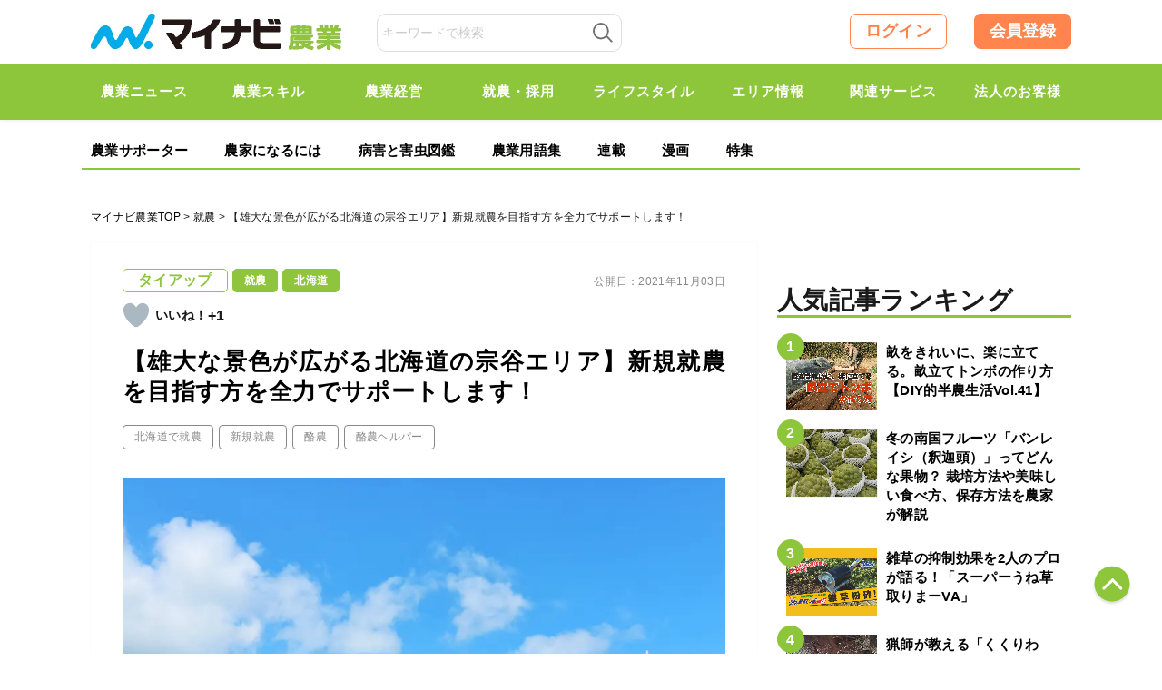

--- FILE ---
content_type: text/html; charset=utf-8
request_url: https://www.google.com/recaptcha/api2/aframe
body_size: 182
content:
<!DOCTYPE HTML><html><head><meta http-equiv="content-type" content="text/html; charset=UTF-8"></head><body><script nonce="ITMTwiXPd4O0s8cpr77yHg">/** Anti-fraud and anti-abuse applications only. See google.com/recaptcha */ try{var clients={'sodar':'https://pagead2.googlesyndication.com/pagead/sodar?'};window.addEventListener("message",function(a){try{if(a.source===window.parent){var b=JSON.parse(a.data);var c=clients[b['id']];if(c){var d=document.createElement('img');d.src=c+b['params']+'&rc='+(localStorage.getItem("rc::a")?sessionStorage.getItem("rc::b"):"");window.document.body.appendChild(d);sessionStorage.setItem("rc::e",parseInt(sessionStorage.getItem("rc::e")||0)+1);localStorage.setItem("rc::h",'1769738858501');}}}catch(b){}});window.parent.postMessage("_grecaptcha_ready", "*");}catch(b){}</script></body></html>

--- FILE ---
content_type: text/css
request_url: https://agri.mynavi.jp/wp-content/themes/agri/css/new.css?20260129
body_size: 9953
content:
body {
  font-family: "游ゴシック体", "Yu Gothic", "Hiragino Kaku Gothic Pro", "ヒラギノ角ゴ Pro W3", "メイリオ", "meiryo", "MS P Gothic", "ＭＳ Ｐゴシック", "Osaka", sans-serif;
}
.sp__nav-btn-list::after {
  content: none !important;
}
.pc_only {
  display: block;
}
@media (max-width: 767px) {
  .pc_only {
    display: none;
  }
}
.sp_only {
  display: none;
}
@media (max-width: 767px) {
  .sp_only {
    display: block;
  }
}
#page {
  background: #fff;
}
@media (max-width: 960px) {
  #page {
    padding-top: 54px;
  }
}
#page_header {
  padding: 15px 0 0 0;
}
@media (max-width: 960px) {
  #page_header {
    padding: 14px 0;
  }
}
#page_header .logo {
  margin-bottom: 15px;
}
@media (max-width: 960px) {
  #page_header .logo {
    margin-bottom: 0;
    position: absolute;
    left: 50%;
    transform: translateX(-50%);
  }
}
@media (max-width: 960px) {
  #page_header .sp_menu_login {
    order: 1;
    display: block;
    color: #ff844d;
    font-size: 12px;
    font-weight: bold;
    text-decoration: none;
    background: #fff;
    padding: 5px 10px;
    border: 1px solid #ff844d;
    border-radius: 7px;
  }
}
@media (max-width: 960px) {
  .sp__nav-btn {
    width: 32px;
    height: 21px;
    background: url(/wp-content/themes/agri/images/btn_sp_menu-new.png) no-repeat 0 0;
    background-size: 100% auto;
    background-color: transparent;
    border: none;
    outline: none;
    padding: 0;
    appearance: none;
    order: 3;
  }
  .sp__nav {
    width: 85%;
    max-width: 318px;
    height: 100vh;
    display: flex;
    justify-content: flex-end;
    position: fixed;
    top: 0;
    right: -120%;
    z-index: 1001;
    transition: all 0.6s;
  }
  .sp__nav-btn-close {
    width: 15%;
    max-width: 56px;
    height: 42px;
    background: url(/wp-content/themes/agri/images/sp__nav-btn-close.png) no-repeat;
    background-size: 36px auto;
    background-position: 50% 50%;
    border: none;
    position: absolute;
    top: 8px;
    left: -16.4%;
  }
  .sp__nav_inner {
    background: #fff;
    width: 100%;
    overflow-y: scroll;
  }
  .sp__nav-on .sp__nav {
    right: 0;
  }
  .sp__nav-on .menu_overlay {
    display: block;
    animation: bgOverlay 0.6s;
    animation-fill-mode: forwards;
    z-index: 1000;
  }
  #searchform_sp-nav {
    background: #fff;
    padding: 25px 10px 14px;
  }
  #searchform_sp-nav .s {
    width: 85%;
    height: 35px;
    font-size: 16px;
    padding: 5px;
    border: 1px solid #8ec63b;
  }
  #searchform_sp-nav .btn_submit {
    width: 15%;
    height: 35px;
    background: #8ec63b;
    color: #fff;
    font-size: 15px;
    padding: 0;
    border: 1px solid #8ec63b;
    border-left: 0;
  }
  .sp__nav-btn-list {
    background: #fff;
    padding: 0 10px 25px;
    display: flex;
    justify-content: space-between;
    align-items: center;
  }
  .sp__nav-btn-list div {
    width: 47%;
    text-align: center;
  }
  .sp__nav-btn-list div a {
    display: block;
    padding: 10px 0;
    font-size: 15px;
    font-weight: bold;
    border-radius: 5px;
    text-decoration: none;
  }
  .sp__nav-btn-list div.register a {
    color: #fff;
    background: #ff844d;
  }
  .sp__nav-btn-list div.login a {
    color: #ff844d;
    border: 1px solid #ff844d;
  }
  .sp__nav-box h2 {
    font-size: 18px;
    font-weight: bold;
    text-align: center;
    padding-bottom: 0.7em;
  }
  .sp__nav-box ul li a {
    display: block;
    font-size: 14px;
    font-weight: bold;
    padding: 15px 0;
    text-decoration: none;
    position: relative;
  }
  .sp__nav-box ul li a::after {
    content: '';
    width: 20px;
    height: 20px;
    position: absolute;
    top: 13px;
    right: 0;
  }
  .sp__nav-topics {
    padding: 0 10px 25px;
  }
  .sp__nav-topics h2 {
    border-bottom: 1px solid #8ec63b;
  }
  .sp__nav-topics ul li a {
    border-bottom: 1px solid #8ec63b;
  }
  .sp__nav-topics ul li a::after {
    background: url(/wp-content/themes/agri/images/sp__nav-topics-arrow.png) no-repeat;
    background-size: 20px auto;
  }
  .sp__nav-topics ul li.sp__nav-tab a {
    pointer-events: none;
  }
  .sp__nav-topics ul li.sp__nav-tab a::after {
    transform: rotate(90deg);
  }
  .sp__nav-topics ul li.sp__nav-tab .box_sub_sp-nav {
    display: none;
    padding-left: 2em;
  }
  .sp__nav-topics ul li.sp__nav-tab .box_sub_sp-nav a::after {
    transform: none !important;
  }
  .sp__nav-topics ul li.sp__nav-tab .box_sub_sp-nav a span {
    color: #999;
    font-size: 12px;
    padding: 2px;
    border: 1px solid #999;
    margin-left: 0.5em;
  }
  .sp__nav-topics ul li.sp__nav-tab.active a::after {
    transform: rotate(-90deg);
  }
  .sp__nav-topics ul li.sub-tab > a {
    pointer-events: none;
  }
  .sp__nav-topics ul li.sub-tab > a::after {
    transform: rotate(90deg);
  }
  .sp__nav-topics ul li.sub-tab .box_sub_under-nav {
    display: none;
    padding-left: 2em;
  }
  .sp__nav-topics ul li.sub-tab .box_sub_under-nav h2 {
    display: none;
  }
  .sp__nav-topics ul li.sub-tab .box_sub_under-nav a::after {
    transform: none !important;
  }
  .sp__nav-topics ul li.sub-tab .box_sub_under-nav a span {
    color: #999;
    font-size: 12px;
    padding: 2px;
    border: 1px solid #999;
    margin-left: 0.5em;
  }
  .sp__nav-topics ul li.sub-tab.active a::after {
    transform: rotate(-90deg);
  }
  .sp__nav-cat {
    padding: 0 0 25px;
  }
  .sp__nav-cat ul {
    background: #8ec63b;
    padding: 0 10px;
  }
  .sp__nav-cat ul li a {
    color: #fff;
    border-top: 1px solid #fff;
  }
  .sp__nav-cat ul li a::after {
    background: url(/wp-content/themes/agri/images/sp__nav-cat-arrow.png) no-repeat;
    background-size: 20px auto;
  }
  .sp__nav-cat ul li:first-child:not(.item_sub_nav) a {
    border-top: none;
  }
  .sp__nav-cat ul li.sub-tab > a {
    pointer-events: none;
  }
  .sp__nav-cat ul li.sub-tab > a::after {
    transform: rotate(90deg);
  }
  .sp__nav-cat ul li.sub-tab .box_sub_under-nav {
    display: none;
    padding-left: 2em;
  }
  .sp__nav-cat ul li.sub-tab .box_sub_under-nav ul {
    padding: 0;
  }
  .sp__nav-cat ul li.sub-tab .box_sub_under-nav a::after {
    transform: none !important;
  }
  .sp__nav-cat ul li.sub-tab .box_sub_under-nav a span {
    color: #999;
    font-size: 12px;
    padding: 2px;
    border: 1px solid #999;
    margin-left: 0.5em;
  }
  .sp__nav-cat ul li.sub-tab.active a::after {
    transform: rotate(-90deg);
  }
  .sp__nav-sns {
    padding: 0 25px 40px;
  }
  .sp__nav-sns .sp__nav-list {
    display: flex;
    justify-content: center;
    align-items: center;
  }
  .sp__nav-sns .sp__nav-list .item {
    width: 23%;
    max-width: 60px;
    margin-right: calc(8% / 3);
  }
  .sp__nav-sns .sp__nav-list .item:nth-child(4n) {
    margin-right: 0;
  }
  .sp__nav-about {
    padding: 0 10px 110px;
  }
  .sp__nav-about a {
    display: block;
    font-size: 18px;
    font-weight: bold;
    padding: 0.8em 0;
    text-align: center;
    border: 1px solid #8ec63b;
    text-decoration: none;
  }
  .box_under_sp-nav {
    background: #8ec63b;
    display: flex;
    align-items: center;
  }
  .box_under_sp-nav .under_nav-wrap {
    width: 100%;
    overflow-x: scroll;
    order: 2;
  }
  .box_under_sp-nav .under_nav-wrap ul {
    width: max-content;
    display: flex;
  }
  .box_under_sp-nav .under_nav-wrap ul li a {
    display: block;
    color: #fff;
    font-size: 15px;
    font-weight: bold;
    padding: 15px 10px;
    text-decoration: none;
  }
  .box_under_sp-nav .btn__left {
    width: 10%;
    text-align: center;
    order: 1;
  }
  .box_under_sp-nav .btn__right {
    width: 10%;
    text-align: center;
    order: 3;
  }
}
#new__searchform {
  width: 270px;
  border: 1px solid #ddd;
  border-radius: 10px;
  position: absolute;
  top: 0;
  left: 325px;
  display: flex;
  align-items: center;
  justify-content: space-between;
}
@media (max-width: 960px) {
  #new__searchform {
    display: none;
  }
}
#new__searchform .s {
  width: 228px;
  height: 40px;
  font-size: 14px;
  border: none;
  border-radius: 12px 0 0 12px;
  padding: 5px;
}
#new__searchform .btn_submit {
  width: 40px;
  height: 40px;
  border: none;
  text-indent: -9999px;
  background: url(/wp-content/themes/agri/images/ico_zoom_new.svg) no-repeat 50% 50%;
  background-size: 22px auto;
  padding: 0;
  cursor: pointer;
}
.list__user-menu {
  position: absolute;
  top: 0;
  right: 10px;
}
.list__user-menu ul {
  display: flex;
}
.list__user-menu ul li {
  width: 107px;
  text-align: center;
  margin-right: 30px;
}
.list__user-menu ul li:last-child {
  margin-right: 0;
}
.list__user-menu ul li a {
  display: block;
  font-size: 18px;
  font-weight: bold;
  text-decoration: none;
  padding: 8px 0;
  border-width: 1px;
  border-style: solid;
  border-radius: 7px;
}
.list__user-menu ul li a.login {
  color: #ff844d;
  border-color: #ff844d;
  background: #fff;
}
.list__user-menu ul li a.login:hover {
  opacity: 0.5;
}
.list__user-menu ul li a.signup {
  color: #fff;
  border-color: #ff844d;
  background: #ff844d;
}
.list__user-menu ul li a.signup:hover {
  opacity: 0.5;
}
#menu {
  width: 100vw;
  margin: 0 calc(50% - 50vw);
  background: #8ec63b;
}
#menu ul li {
  position: static;
}
#menu ul li:hover::after {
  content: none;
}
#menu .menu_wrap {
  max-width: 1100px;
  margin: 0 auto;
}
#menu .menu_wrap .item_menu > a {
  padding: 10px 6px;
}
#menu .menu_wrap .item_menu > a span {
  color: #fff;
  font-size: 15px;
}
#menu .menu_wrap .item_menu > a:hover {
  background: #fff;
}
#menu .menu_wrap .item_menu > a:hover span {
  color: #8ec63b;
}
#menu .menu_wrap .box_sub_nav {
  display: none;
  margin-bottom: 0;
  animation: childOpen 0.6s;
  opacity: 0;
  border-top: 2px solid #000;
}
@media (max-width: 960px) {
  #menu .menu_wrap .box_sub_nav {
    padding-top: 1rem;
    border-top: 1px solid #274a78;
  }
}
#menu .menu_wrap .box_sub_nav.active {
  display: block;
  width: 100vw;
  background: #fff;
  position: absolute;
  top: 45px;
  left: 0;
  padding: 40px 90px;
  z-index: 4;
  opacity: 1;
}
@media (max-width: 960px) {
  #menu .menu_wrap .box_sub_nav.active {
    position: static;
    width: auto;
    padding: 0.5rem 1rem;
  }
}
#menu .menu_wrap .box_sub_nav h2 {
  margin-bottom: 1.5em;
  opacity: 0;
  animation: childTxt 0.5s;
  animation-delay: 0.3s;
  animation-fill-mode: forwards;
}
@media (max-width: 960px) {
  #menu .menu_wrap .box_sub_nav h2 {
    display: none;
  }
}
#menu .menu_wrap .box_sub_nav ul {
  list-style: none;
  padding: 0;
  display: flex;
  flex-wrap: wrap;
  opacity: 0;
  animation: childTxt 0.5s;
  animation-delay: 0.4s;
  animation-fill-mode: forwards;
}
#menu .menu_wrap .box_sub_nav ul li {
  width: 30%;
  margin-right: 5%;
}
@media (max-width: 960px) {
  #menu .menu_wrap .box_sub_nav ul li {
    width: 100%;
    margin-right: 0;
  }
}
#menu .menu_wrap .box_sub_nav ul li:nth-child(3n) {
  margin-right: 0;
}
#menu .menu_wrap .box_sub_nav ul li a {
  font-size: 14px;
  letter-spacing: 0;
  text-align: left;
  padding: 10px;
  border-bottom: 1px solid #000;
  position: relative;
  transition: all 0.5s;
}
@media (max-width: 960px) {
  #menu .menu_wrap .box_sub_nav ul li a {
    display: block;
    color: #274a78;
    border-bottom: none;
  }
}
#menu .menu_wrap .box_sub_nav ul li a::before {
  content: "";
  margin: auto;
  position: absolute;
  top: 0;
  bottom: 0;
  left: 95%;
  width: 0;
  height: 0;
  border-top: 6px solid transparent;
  border-bottom: 6px solid transparent;
  border-left: 10px solid #000;
}
@media (max-width: 960px) {
  #menu .menu_wrap .box_sub_nav ul li a::before {
    content: none;
  }
}
#menu .menu_wrap .box_sub_nav ul li a:hover {
  background: #e2ead4;
}
@media (max-width: 960px) {
  #menu .menu_wrap .box_sub_nav ul li a:hover {
    background: none;
  }
}
@keyframes childOpen {
  from {
    opacity: 0;
  }
  to {
    opacity: 1;
  }
}
@keyframes childTxt {
  from {
    opacity: 0;
    transform: translateY(20px);
  }
  to {
    opacity: 1;
    transform: translateY(0);
  }
}
@keyframes bgOverlay {
  from {
    opacity: 0;
  }
  to {
    opacity: 1;
  }
}
.menu_overlay {
  display: none;
  position: fixed;
  top: 0;
  left: 0;
  width: 100%;
  height: 100%;
  transition: all 0.5s;
  background: rgba(0, 0, 0, 0.5);
  z-index: 20;
}
.menu_overlay.active {
  display: block;
  animation: bgOverlay 0.5s;
  animation-fill-mode: forwards;
}
.box_under_nav {
  width: 100%;
  background: #fff;
  padding: 15px 0 0;
  margin-bottom: 25px;
  position: relative;
  z-index: 25;
}
.box_under_nav .under_nav-wrap {
  max-width: 1100px;
  margin: auto;
  display: flex;
  border-bottom: 2px solid #8ec63b;
}
.box_under_nav .under_nav-wrap li {
  margin-right: 20px;
}
.box_under_nav .under_nav-wrap li a {
  font-size: 15px;
  display: block;
  font-weight: bold;
  text-decoration: none;
  padding: 10px 10px;
}
.box_under_nav .under_nav-wrap li a:hover {
  color: #fff;
  background: #8ec63b;
}
.box_under_nav .box_sub_under-nav {
  display: none;
  margin-bottom: 0;
  animation: childOpen 0.6s;
  opacity: 0;
}
@media (max-width: 960px) {
  .box_under_nav .box_sub_under-nav {
    padding-top: 1rem;
  }
}
.box_under_nav .box_sub_under-nav.active {
  display: block;
  width: 100vw;
  background: #fff;
  position: absolute;
  top: calc(100% - 2px);
  left: 50%;
  transform: translateX(-50%);
  padding: 0 90px 40px;
  z-index: 4;
  opacity: 1;
}
@media (max-width: 960px) {
  .box_under_nav .box_sub_under-nav.active {
    position: static;
    width: auto;
    padding: 0.5rem 1rem;
  }
}
.box_under_nav .box_sub_under-nav h2 {
  color: #8ec63b;
  font-size: 18px;
  padding-top: 40px;
  padding-left: 1em;
  margin-bottom: 1.5em;
  border-top: 2px solid #8ec63b;
  opacity: 0;
  animation: childTxt 0.5s;
  animation-delay: 0.3s;
  animation-fill-mode: forwards;
}
@media (max-width: 960px) {
  .box_under_nav .box_sub_under-nav h2 {
    display: none;
  }
}
.box_under_nav .box_sub_under-nav ul {
  list-style: none;
  padding: 0;
  display: flex;
  flex-wrap: wrap;
  opacity: 0;
  animation: childTxt 0.5s;
  animation-delay: 0.4s;
  animation-fill-mode: forwards;
}
.box_under_nav .box_sub_under-nav ul li {
  width: 23%;
  margin-right: calc(8% / 3);
}
@media (max-width: 960px) {
  .box_under_nav .box_sub_under-nav ul li {
    width: 100%;
    margin-right: 0;
  }
}
.box_under_nav .box_sub_under-nav ul li:nth-child(4n) {
  margin-right: 0;
}
.box_under_nav .box_sub_under-nav ul li a {
  font-size: 14px;
  letter-spacing: 0;
  text-align: left;
  padding: 10px;
  border-bottom: 1px solid #8ec63b;
  position: relative;
  transition: all 0.5s;
}
@media (max-width: 960px) {
  .box_under_nav .box_sub_under-nav ul li a {
    display: block;
    color: #274a78;
    border-bottom: none;
  }
}
.box_under_nav .box_sub_under-nav ul li a::before {
  content: "";
  margin: auto;
  position: absolute;
  top: 0;
  bottom: 0;
  left: 95%;
  width: 0;
  height: 0;
  border-top: 6px solid transparent;
  border-bottom: 6px solid transparent;
  border-left: 10px solid #8ec63b;
}
@media (max-width: 960px) {
  .box_under_nav .box_sub_under-nav ul li a::before {
    content: none;
  }
}
.box_under_nav .box_sub_under-nav ul li a:hover {
  color: inherit;
  background: #e2ead4;
}
@media (max-width: 960px) {
  .box_under_nav .box_sub_under-nav ul li a:hover {
    background: none;
  }
}
.box_under_nav .box_sub_under-nav ul li a span {
  color: #999;
  font-size: 12px;
  padding: 2px;
  border: 1px solid #999;
  margin-left: 0.5em;
}
#new__image {
  margin-bottom: 10px;
}
#new__image .inner {
  max-width: none;
}
#new__image .new__image-slider {
  margin: 0 -5px;
  display: none;
}
#new__image .new__image-slider.slick-initialized {
  display: block;
}
#new__image .new__image-slider .item {
  padding: 5px;
}
#new__image .new__image-slider .item a {
  display: block;
  position: relative;
  overflow: hidden;
}
#new__image .new__image-slider .item a:hover img {
  transform: scale(1.1);
}
#new__image .new__image-slider .item a:hover .text {
  opacity: 0.5;
}
#new__image .new__image-slider .item .text {
  width: 100%;
  min-height: 5em;
  color: #fff;
  background: rgba(0, 0, 0, 0.5);
  padding: 15px;
  position: absolute;
  left: 0;
  bottom: 0;
}
#new__image .new__image-slider .item.last img {
  width: 100%;
  height: auto;
}
#new__image .new__image-slider .slick-prev,
#new__image .new__image-slider .slick-next {
  width: 50px;
  height: 50px;
  font-size: 0;
  line-height: 0;
  background-color: unset;
  padding: 0;
  border: none;
  position: absolute;
  top: 34%;
  z-index: 10;
  cursor: pointer;
}
@media (max-width: 960px) {
  #new__image .new__image-slider .slick-prev,
  #new__image .new__image-slider .slick-next {
    display: none !important;
  }
}
#new__image .new__image-slider .slick-prev {
  left: 20px;
  background: url(/wp-content/themes/agri/images/new_slider_arrow-prev.png);
  background-repeat: no-repeat;
  background-size: contain;
}
#new__image .new__image-slider .slick-next {
  right: 20px;
  background: url(/wp-content/themes/agri/images/new_slider_arrow-next.png);
  background-repeat: no-repeat;
  background-size: contain;
}
.new__tit {
  font-size: 28px !important;
  font-weight: bold;
  border-bottom: 3px solid #8ec63b;
  margin-bottom: 0.6em !important;
}
@media (max-width: 767px) {
  .new__tit {
    font-size: 22px !important;
    padding-bottom: 5px;
    border-width: 2px;
  }
}
.new__tie-up {
  padding-top: 40px;
}
.new__tie-up .new__tie-up-slider {
  margin: 0 -10px;
  display: none;
}
.new__tie-up .new__tie-up-slider.slick-initialized {
  display: block;
}
.new__tie-up .item {
  position: relative;
}
.new__tie-up .item a {
  display: block;
  padding: 10px;
  border-radius: 5px;
  text-decoration: none;
}
.new__tie-up .item a:hover {
  opacity: 1;
  background: #f6fbef;
}
.new__tie-up .item a:hover img {
  opacity: 1;
}
.new__tie-up .item img {
  width: 100%;
  height: auto;
  margin-bottom: 10px;
}
.new__tie-up .item .title {
  font-size: 14px;
  padding: 0 5px;
  line-height: 1.5;
}
@media (max-width: 767px) {
  .new__tie-up .slick-prev,
  .new__tie-up .slick-next {
    width: 35px;
    height: 35px;
    font-size: 0;
    line-height: 0;
    background: #8EC63B;
    padding: 0;
    border: none;
    border-radius: 50px;
    position: absolute;
    top: 30%;
    z-index: 10;
    opacity: 0.7;
  }
  .new__tie-up .slick-prev {
    left: 5px;
    background-image: url(/wp-content/themes/agri/images/bg_l.png);
    background-repeat: no-repeat;
    background-size: 10px auto;
    background-position: 45% 50%;
  }
  .new__tie-up .slick-next {
    right: 5px;
    background-image: url(/wp-content/themes/agri/images/bg_r.png);
    background-repeat: no-repeat;
    background-size: 10px auto;
    background-position: 50% 50%;
  }
}
#home .slick-dots {
  display: flex;
  justify-content: center;
  margin-top: 0.5em;
}
#home .slick-dots li {
  margin: 0 0.2em;
}
#home .slick-dots li button {
  width: 18px;
  height: 18px;
  font-size: 0;
  line-height: 0;
  padding: 0;
  background: #fff;
  border: 1px solid #C5C5C5;
  border-radius: 30px;
  cursor: pointer;
}
#home .slick-dots li.slick-active button {
  background: #8EC63B;
  border-color: #8EC63B;
}
#content .area__common-list {
  margin-bottom: 50px;
}
@media (max-width: 960px) {
  #content .area__common-list .btn__more {
    width: 75%;
    margin: 0 auto;
  }
}
#content .area__common-list .btn__more a {
  display: block;
  color: #8EC63B;
  font-size: 20px;
  font-weight: bold;
  text-decoration: none;
  text-align: center;
  padding: 12px 0;
  border: 1px solid #8EC63B;
}
#content .area__common-list .btn__more a:hover {
  color: #fff;
  background: #8EC63B;
}
#content .top__list-col-2 {
  display: flex;
  justify-content: space-between;
  flex-wrap: wrap;
  margin-bottom: 20px;
}
#content .top__list-col-2::after {
  content: none;
}
#content .top__list-col-2 .item {
  width: 49%;
  margin-bottom: 2%;
}
@media (max-width: 960px) {
  #content .top__list-col-2 .item {
    width: 100%;
    margin-bottom: 0;
  }
}
#content .top__list-col-2 .item a {
  color: inherit;
  height: 100%;
  display: flex;
  padding: 5px;
  border-radius: 5px;
  text-decoration: none;
}
@media (max-width: 960px) {
  #content .top__list-col-2 .item a {
    padding: 15px 5px;
    border-bottom: 1px solid #E7E7E7;
  }
}
#content .top__list-col-2 .item a:hover {
  background: #f6fbef;
}
#content .top__list-col-2 .item a:hover img {
  opacity: 1;
}
#content .top__list-col-2 .item a .img {
  width: 155px;
}
#content .top__list-col-2 .item a .img img {
  width: 100%;
  height: auto;
}
#content .top__list-col-2 .item a .txt {
  width: calc(100% - 155px);
  padding: 0 10px;
  font-feature-settings: 'palt';
}
#content .top__list-col-2 .item a .txt .tit {
  font-size: 17px;
  font-weight: bold;
  text-align: justify;
  margin-bottom: 0.5em;
  line-height: 1.5;
}
#content .top__list-col-2 .item a .txt .time {
  color: #707070;
  font-size: 14px;
  text-align: right;
}
#content .top__list-col-3 {
  display: flex;
  flex-wrap: wrap;
  margin-bottom: 20px;
}
#content .top__list-col-3::after {
  content: none;
}
#content .top__list-col-3 div::after {
  content: none;
}
#content .top__list-col-3 .item {
  width: 32%;
  margin-right: 2%;
  margin-bottom: 2%;
}
#content .top__list-col-3 .item:nth-child(3n) {
  margin-right: 0;
}
@media (max-width: 767px) {
  #content .top__list-col-3 .item {
    width: 49%;
    margin-right: 0;
  }
  #content .top__list-col-3 .item:nth-child(odd) {
    margin-right: 2%;
  }
}
#content .top__list-col-3 .item a {
  display: block;
  color: inherit;
  height: 100%;
  padding: 5px;
  border-radius: 5px;
  text-decoration: none;
}
#content .top__list-col-3 .item a:hover {
  background: #f6fbef;
}
#content .top__list-col-3 .item a:hover img {
  opacity: 1;
}
#content .top__list-col-3 .item a .img {
  width: 100%;
}
#content .top__list-col-3 .item a .img img {
  width: 100%;
  height: auto;
}
#content .top__list-col-3 .item a .txt {
  width: 100%;
  padding: 5px 5px 0;
  font-feature-settings: 'palt';
}
#content .top__list-col-3 .item a .txt .tit {
  font-size: 17px;
  font-weight: bold;
  text-align: justify;
  margin-bottom: 0.5em;
  line-height: 1.5;
}
#content .top__list-col-3 .item a .txt .desc {
  line-height: 1.5;
}
#content .top__cat-list-col-3 {
  display: flex;
  flex-wrap: wrap;
  margin-bottom: 20px;
}
#content .top__cat-list-col-3::after {
  content: none;
}
#content .top__cat-list-col-3 div::after {
  content: none;
}
#content .top__cat-list-col-3 .item {
  width: 32%;
  margin-right: 2%;
  margin-bottom: 2%;
}
#content .top__cat-list-col-3 .item:nth-child(3n) {
  margin-right: 0;
}
@media (max-width: 767px) {
  #content .top__cat-list-col-3 .item {
    width: 49%;
    margin-right: 0;
  }
  #content .top__cat-list-col-3 .item:nth-child(odd) {
    margin-right: 2%;
  }
}
#content .top__cat-list-col-3 .item a {
  display: block;
  color: inherit;
  font-weight: bold;
  text-align: center;
  height: 100%;
  border: 1px solid #8ec63b;
  padding: 15px 5px;
  text-decoration: none;
  line-height: 1;
}
#content .top__cat-list-col-3 .item a:hover {
  background: #f6fbef;
}
#content .area__common-sub-list::after {
  content: none;
}
#content .area__common-sub-list div::after {
  content: none;
}
#content .top__sub-list .item a {
  display: block;
  padding: 15px 40px 15px 0;
  text-decoration: none;
  background-image: url(/wp-content/themes/agri/images/arrow__sub-list_pc.svg);
  background-repeat: no-repeat;
  background-size: 30px 30px;
  background-position: 100% 50%;
}
@media (max-width: 767px) {
  #content .top__sub-list .item a {
    background-image: url(/wp-content/themes/agri/images/arrow__sub-list_sp.svg);
    background-size: 20px 20px;
  }
}
#content .top__sub-list .item a:hover {
  color: inherit;
  background-color: #f6fbef;
}
#content .top__sub-list .item a p:last-child {
  margin-bottom: 0;
}
#content .top__sub-list .item a .city {
  font-size: 20px;
  font-weight: bold;
  margin-bottom: 0.2em;
}
@media (max-width: 767px) {
  #content .top__sub-list .item a .city {
    font-size: 16px;
  }
}
#content .top__sub-list .item a .tit {
  font-size: 16px;
  font-weight: bold;
  line-height: 1.5;
}
@media (max-width: 767px) {
  #content .top__sub-list .item a .tit {
    font-size: 14px;
  }
}
#content .top__sub-list .item a .desc {
  font-size: 12px;
  font-weight: bold;
  line-height: 1.5;
}
@media (max-width: 767px) {
  #content .top__sub-list .item a .desc {
    display: none;
  }
}
#content .top__ranking-list {
  counter-reset: number 0;
}
#content .top__ranking-list .item a {
  display: flex;
  justify-content: space-between;
  padding: 10px;
  text-decoration: none;
  position: relative;
}
#content .top__ranking-list .item a:hover {
  color: inherit;
  background-color: #f6fbef;
}
#content .top__ranking-list .item a:hover img {
  opacity: 1;
}
#content .top__ranking-list .item a::after {
  counter-increment: number;
  content: counter(number);
  color: #fff;
  width: 30px;
  height: 30px;
  font-size: 16px;
  font-weight: bold;
  background: #8ec63b;
  display: flex;
  justify-content: center;
  align-items: center;
  border-radius: 50px;
  position: absolute;
  top: 0;
  left: 0;
}
@media (max-width: 767px) {
  #content .top__ranking-list .item a::after {
    width: 25px;
    height: 25px;
    font-size: 13px;
  }
}
#content .top__ranking-list .item a .img {
  width: 100px;
}
#content .top__ranking-list .item a .img img {
  width: 100%;
  height: auto;
}
#content .top__ranking-list .item a .txt {
  width: calc(100% - 110px);
}
#content .top__ranking-list .item a .txt .tit {
  font-size: 15px;
  font-weight: bold;
  line-height: 1.4;
}
@media (max-width: 767px) {
  #content .top__ranking-list .item a .txt .tit {
    font-size: 14px;
  }
}
#content .no__num .top__ranking-list .item a::after {
  content: none;
}
#content .top__keyword-list {
  margin: 0 -5px;
}
#content .top__keyword-list a {
  display: inline-block;
  font-size: 14px;
  font-weight: bold;
  text-decoration: none;
  margin: 0 5px 10px;
  padding: 5px 10px;
  border: 1px solid #707070;
  border-radius: 8px;
}
#content .top__sns-list {
  display: flex;
  justify-content: center;
  align-items: center;
}
#content .top__sns-list::after {
  content: none;
}
#content .top__sns-list div::after {
  content: none;
}
#content .top__sns-list .item {
  width: 23%;
  margin-right: calc(8% / 3);
}
#content .top__sns-list .item:nth-child(4n) {
  margin-right: 0;
}
#content .top__sns-list .item img {
  width: 100%;
  height: auto;
}
.f_menu {
  background: rgba(241, 241, 241, 0.6);
}
.f_menu a {
  color: inherit;
  font-size: 14px;
  border-color: #000;
}
.f_menu a:hover {
  color: #8ec63b;
}
.pagetop {
  z-index: 10;
}
.pagetop img {
  width: 50px;
  height: auto;
}
/**************************
/* fixed__btn
**************************/
.fixed__btn {
  width: 100%;
  background: rgba(0, 0, 0, 0.3);
  padding: 10px 0;
  text-align: center;
  position: fixed;
  left: 0;
  z-index: 10;
  animation: ignite 2s ease-in-out;
  animation-delay: 1s;
  animation-fill-mode: forwards;
}
.fixed__btn a {
  display: inline-block;
  max-width: 70%;
  font-size: 18px;
  font-weight: bold;
  color: #fff !important;
  background: #ff9100;
  padding: 1em 3em 1em 2em;
  border-radius: 15px;
  text-decoration: none;
  position: relative;
}
@media (max-width: 767px) {
  .fixed__btn a {
    font-size: 16px;
    padding: 1em 1.5em 1em 1em;
    border-radius: 10px;
  }
}
.fixed__btn a:hover {
  opacity: 0.7;
}
.fixed__btn a::after {
  content: '';
  border: 0;
  border-top: solid 2px #fff;
  border-right: solid 2px #fff;
  display: inline-block;
  width: 10px;
  height: 10px;
  position: absolute;
  top: 50%;
  right: 20px;
  transform: translateY(-50%) rotate(45deg);
}
@media (max-width: 767px) {
  .fixed__btn a::after {
    right: 10px;
  }
}
@keyframes ignite {
  0% {
    bottom: -100%;
  }
  100% {
    bottom: 0;
  }
}
/**************************
/* 投稿記事のいいね表示
**************************/
.wpulike {
  display: none;
}
.btn__like .wpulike {
  display: block;
  padding: 10px 0 0;
}
.btn__like .wp_ulike_general_class {
  position: relative;
}
.btn__like .wp_ulike_general_class::before {
  content: 'いいね！';
  width: max-content;
  font-size: 90%;
  font-weight: bold;
  font-feature-settings: 'palt';
  position: absolute;
  top: 50%;
  left: 2.5em;
  transform: translateY(-50%);
}
.btn__like .count-box {
  padding-left: 4em;
}
.box-tag_share .btn__like {
  margin-bottom: 1em;
}
@media (max-width: 767px) {
  .box-tag_share .btn__like {
    margin-bottom: 10px;
  }
}
.box__like {
  display: inline-block;
  position: relative;
  transform: scale(0.8);
  transform-origin: top left;
}
@media (max-width: 767px) {
  .box__like {
    display: block;
  }
}
.box__like::after {
  content: none;
}
.box__like div::after {
  content: none;
}
.box__like .wpulike {
  display: block;
  padding: 0;
}
.box__like .wp_ulike_general_class {
  position: relative;
}
.box__like .wp_ulike_general_class::before {
  content: 'いいね！';
  width: max-content;
  font-size: 90%;
  font-weight: bold;
  font-feature-settings: 'palt';
  position: absolute;
  top: 50%;
  left: 2.5em;
  transform: translateY(-50%);
}
.box__like .count-box {
  padding-left: 4em;
}
@media (max-width: 767px) {
  .box__like .count-box {
    padding-left: 3.5em;
  }
}
/**************************
/* 農家になるには
**************************/
#main .member_group .link_box03 + .tit_h3 {
  margin-top: 50px;
}
/**************************
/* 広告表示
**************************/
.box__ad {
  font-size: 12px !important;
  font-weight: bold;
  margin-right: 4px;
  padding: 1px 1em;
  line-height: 1.8;
  border: 1px solid #8ec43e;
  background: #fff;
  color: #8ec43e;
  text-decoration: none;
  border-radius: 5px;
  display: inline-block;
}
@media (max-width: 960px) {
  .box__ad {
    font-size: 10px !important;
    margin-bottom: 0.5em;
    padding: 3px;
    line-height: 1;
  }
}
/**************************
/* PR(タイアップ),広告アイコン
**************************/
.box__pagetit {
  position: relative;
}
.box__pagetit .page_head {
  padding-right: 90px;
}
@media (max-width: 767px) {
  .box__pagetit .page_head {
    padding-right: 0;
  }
}
.box__pagetit .tieup__icon_upper {
  display: inline-block;
  color: #379b06;
  font-size: 13px;
  border: 1px solid #379b06;
  padding: 2px 7px;
  line-height: 1;
  position: absolute;
  bottom: 8px;
  right: 0;
}
@media (max-width: 767px) {
  .box__pagetit .tieup__icon_upper {
    font-size: 75%;
    position: static;
    margin-bottom: 6px !important;
  }
}
.tieup__icon_lower {
  color: #379b06;
  font-size: 75%;
  font-weight: bold;
  text-align: right;
  margin-top: 5px;
}
#main .news_archive .cate {
  margin-bottom: 0;
  margin-right: 0;
}
.box_icon_indicator {
  display: flex;
  align-items: flex-start;
}
@media (max-width: 767px) {
  .box_icon_indicator {
    flex-wrap: wrap;
  }
}
.box_icon_indicator > div {
  margin: 0 5px 0 0;
  line-height: 1;
}
@media (max-width: 767px) {
  .box_icon_indicator > div {
    margin-right: 4px;
    margin-bottom: 4px;
  }
}
.box_icon_indicator > div:last-child {
  margin-right: 0;
}
.box_icon_indicator.arc_indicator {
  margin-bottom: 10px;
}
@media (max-width: 767px) {
  .box_icon_indicator.arc_indicator {
    margin-bottom: 5px;
    padding-right: 95px;
  }
}
.box_icon_indicator.arc_indicator .arc_icon_member,
.box_icon_indicator.arc_indicator .icon_pr,
.box_icon_indicator.arc_indicator .icon_ad {
  background: #fff;
  color: #8ec43e;
  font-size: 12px;
  font-weight: bold;
  padding: 6px 1em;
  border: 1px solid #8ec43e;
  border-radius: 5px;
}
@media (max-width: 767px) {
  .box_icon_indicator.arc_indicator .arc_icon_member,
  .box_icon_indicator.arc_indicator .icon_pr,
  .box_icon_indicator.arc_indicator .icon_ad {
    font-size: 10px;
    padding: 3px 1em;
  }
}
.box_icon_indicator.arc_indicator .icon_cat {
  background: #8ec43e;
  color: #fff;
  font-size: 12px;
  font-weight: bold;
  padding: 6px 1em;
  border: 1px solid #8ec43e;
  border-radius: 5px;
}
@media (max-width: 767px) {
  .box_icon_indicator.arc_indicator .icon_cat {
    font-size: 10px;
    padding: 3px 1em;
  }
}
@media (max-width: 767px) {
  .box_icon_indicator.arc_indicator .box__like {
    width: 100%;
  }
}
.box_icon_indicator.single_indicator {
  margin-bottom: 0;
}
.box_icon_indicator.single_indicator .single_icon_member a {
  display: block;
  background: #fff;
  color: #8ec43e;
  font-size: 12px;
  font-weight: bold;
  padding: 6px 1em;
  border: 1px solid #8ec43e;
  border-radius: 5px;
  text-decoration: none;
}
@media (max-width: 767px) {
  .box_icon_indicator.single_indicator .single_icon_member a {
    font-size: 12px;
    padding: 7px 1em;
  }
}
.box_icon_indicator.single_indicator .icon_pr,
.box_icon_indicator.single_indicator .icon_ad {
  background: #fff;
  color: #8ec43e;
  font-size: 16px;
  font-weight: bold;
  padding: 4px 1em;
  border: 1px solid #8ec43e;
  border-radius: 5px;
}
@media (max-width: 767px) {
  .box_icon_indicator.single_indicator .icon_pr,
  .box_icon_indicator.single_indicator .icon_ad {
    font-size: 14px;
    padding: 6px 1em;
  }
}
.box_icon_indicator.single_indicator .icon_cat a {
  display: block;
  background: #8ec43e;
  color: #fff !important;
  font-size: 12px;
  font-weight: bold;
  padding: 6px 1em;
  border: 1px solid #8ec43e;
  border-radius: 5px;
  text-decoration: none;
}
@media (max-width: 767px) {
  .box_icon_indicator.single_indicator .icon_cat a {
    font-size: 12px;
    padding: 7px 1em;
  }
}
.box_icon_indicator.single_lower_indicator {
  margin-bottom: 20px;
}
.box_icon_indicator.single_lower_indicator .icon_pr,
.box_icon_indicator.single_lower_indicator .icon_ad {
  background: #fff;
  color: #8ec43e;
  font-size: 16px;
  font-weight: bold;
  padding: 4px 1em;
  border: 1px solid #8ec43e;
  border-radius: 5px;
}
@media (max-width: 767px) {
  .box_icon_indicator.single_lower_indicator .icon_pr,
  .box_icon_indicator.single_lower_indicator .icon_ad {
    font-size: 14px;
    padding: 6px 1em;
  }
}
/**************************
/* 特設テンプレート
**************************/
#main .page_area .layout_special {
  font-family: "Noto Sans JP", sans-serif;
  padding: 20px;
}
@media (max-width: 767px) {
  #main .page_area .layout_special {
    padding: 0;
  }
}
#main .page_area .layout_special div::after {
  content: none;
}
#main .page_area .layout_special .box__sticky-menu {
  position: sticky;
  top: 62px;
  z-index: 10;
}
@media (max-width: 767px) {
  #main .page_area .layout_special .box__sticky-menu {
    position: static;
    margin: 20px 0;
  }
}
#main .page_area .layout_special .box__sticky-menu .inner {
  position: absolute;
  width: 100px;
  top: 0px;
  right: -100px;
  border-radius: 0 10px 10px 0;
  overflow: hidden;
  box-shadow: 3px 0px 10px 3px rgba(0, 0, 0, 0.2);
}
@media (max-width: 767px) {
  #main .page_area .layout_special .box__sticky-menu .inner {
    position: static;
    width: 100%;
    padding: 10px 10px 0;
    border-radius: 10px;
    box-shadow: none;
    border: 1px solid rgba(0, 0, 0, 0.2);
  }
}
#main .page_area .layout_special .box__sticky-menu .inner .tit {
  margin: 0;
}
#main .page_area .layout_special .box__sticky-menu .inner .tit span {
  display: block;
  color: #fff;
  font-size: 18px;
  font-weight: bold;
  text-align: center;
  background: #63c230;
}
#main .page_area .layout_special .box__sticky-menu .inner ul li {
  font-weight: 500;
  text-align: center;
  border-top: 1px solid #63c230;
}
#main .page_area .layout_special .box__sticky-menu .inner ul li a {
  display: block;
  color: inherit;
  padding: 11px 5px;
  text-decoration: none;
  position: relative;
}
#main .page_area .layout_special .box__sticky-menu .inner ul li a:hover {
  color: #8ec63b;
}
#main .page_area .layout_special .box__btn {
  max-width: 450px;
  margin: 15px auto;
}
@media (max-width: 767px) {
  #main .page_area .layout_special .box__btn {
    width: 95%;
    max-width: 340px;
    margin: 10px auto;
  }
}
#main .page_area .layout_special .box__btn a {
  display: block;
  color: #fff;
  font-size: 22px;
  font-weight: bold;
  background: #63c230;
  padding: 15px 45px 15px 25px;
  border: 1px solid #63c230;
  border-radius: 100px;
  text-decoration: none;
  position: relative;
}
@media (max-width: 767px) {
  #main .page_area .layout_special .box__btn a {
    font-size: 16px;
    padding: 15px 45px 15px 18px;
  }
}
#main .page_area .layout_special .box__btn a::after {
  display: block;
  content: '\f178';
  font-family: FontAwesome;
  color: #fff;
  position: absolute;
  top: 50%;
  right: 20px;
  transform: translateY(-50%);
}
#main .page_area .layout_special .box__btn a:hover {
  box-shadow: 0px 0px 10px 3px rgba(0, 0, 0, 0.2);
}
#main .page_area .layout_special .box__btn a.style02 {
  color: #63c230;
  background: #fff;
}
#main .page_area .layout_special .box__btn a.style03 {
  color: #000;
  background: #f2e7b1;
  border-color: #f2e7b1;
}
#main .page_area .layout_special .main__visual-img img {
  width: 100%;
  height: auto;
}
#main .page_area .layout_special .area__common {
  padding: 10px;
}
#main .page_area .layout_special .area__common.bcg01 {
  background: #63c230;
}
#main .page_area .layout_special .area__common.bcg02 {
  background: #f2e7b1;
}
#main .page_area .layout_special .area__common .inner {
  background: #fff;
  padding: 50px 20px;
  position: relative;
}
@media (max-width: 767px) {
  #main .page_area .layout_special .area__common .inner {
    padding: 30px 10px;
  }
}
#main .page_area .layout_special .area__common .inner::before {
  content: '';
  display: block;
  width: 4px;
  height: 35px;
  background: #63c230;
  position: absolute;
  top: 5px;
  left: 50%;
  transform: translateX(-50%);
}
@media (max-width: 767px) {
  #main .page_area .layout_special .area__common .inner::before {
    height: 20px;
  }
}
#main .page_area .layout_special .area__common .sub__tit {
  font-size: 18px;
  font-family: "Poppins", sans-serif;
  font-weight: 700;
  color: #63c230;
  margin-bottom: 1em;
  text-align: center;
}
@media (max-width: 767px) {
  #main .page_area .layout_special .area__common .sub__tit {
    font-size: 16px;
  }
}
#main .page_area .layout_special .area__common h2 {
  font-size: 26px;
  margin-bottom: 2em;
  text-align: center;
}
@media (max-width: 767px) {
  #main .page_area .layout_special .area__common h2 {
    font-size: 22px;
  }
}
#main .page_area .layout_special .area__common p.txt {
  width: 80%;
  margin: 0 auto 3em;
}
@media (max-width: 767px) {
  #main .page_area .layout_special .area__common p.txt {
    width: 100%;
    margin: 0 0 2em;
  }
}
#main .page_area .layout_special .area__explain-part .contents__block {
  display: flex;
  justify-content: center;
  margin-bottom: 50px;
}
@media (max-width: 767px) {
  #main .page_area .layout_special .area__explain-part .contents__block {
    flex-wrap: wrap;
  }
}
#main .page_area .layout_special .area__explain-part .contents__block .img {
  width: 50%;
  padding: 20px;
}
@media (max-width: 767px) {
  #main .page_area .layout_special .area__explain-part .contents__block .img {
    width: 100%;
    padding: 10px;
    margin-bottom: 10px;
  }
}
#main .page_area .layout_special .area__explain-part .contents__block .img img {
  box-shadow: 25px 25px 0 #f2e7b1;
}
@media (max-width: 767px) {
  #main .page_area .layout_special .area__explain-part .contents__block .img img {
    box-shadow: 10px 10px 0 #f2e7b1;
  }
}
#main .page_area .layout_special .area__explain-part .contents__block .img.img__style01 img {
  width: 425px;
  height: auto;
}
@media (max-width: 767px) {
  #main .page_area .layout_special .area__explain-part .contents__block .img.img__style01 img {
    width: 100%;
  }
}
#main .page_area .layout_special .area__explain-part .contents__block .img.img__style02 img {
  width: 318px;
  height: auto;
}
@media (max-width: 767px) {
  #main .page_area .layout_special .area__explain-part .contents__block .img.img__style02 img {
    width: 100%;
  }
}
#main .page_area .layout_special .area__explain-part .contents__block .txt {
  width: 50%;
  padding: 20px;
}
@media (max-width: 767px) {
  #main .page_area .layout_special .area__explain-part .contents__block .txt {
    width: 100%;
    padding: 10px;
  }
}
#main .page_area .layout_special .area__explain-part .contents__block .txt h3 {
  font-size: 20px;
}
@media (max-width: 767px) {
  #main .page_area .layout_special .area__explain-part .contents__block .txt h3 {
    font-size: 18px;
  }
}
#main .page_area .layout_special .area__explain-part .contents__block .txt h3 span {
  color: #fff;
  background: #63c230;
  padding: 4px 6px;
  line-height: 2.5;
  -webkit-box-decoration-break: clone;
  box-decoration-break: clone;
}
#main .page_area .layout_special .area__explain-part .contents__block .txt p {
  font-size: 16px;
}
#main .page_area .layout_special .area__explain-part .contents__block.block__type01 {
  flex-direction: row-reverse;
}
#main .page_area .layout_special .area__explain-part .contents__block.block__type02 .img__style02 {
  text-align: right;
}
#main .page_area .layout_special .area__explain-part .contents__block.block__type02 .img__style02 img {
  box-shadow: -25px 25px 0 #f2e7b1;
}
@media (max-width: 767px) {
  #main .page_area .layout_special .area__explain-part .contents__block.block__type02 .img__style02 img {
    box-shadow: 10px 10px 0 #f2e7b1;
  }
}
#main .page_area .layout_special .area__explain-part .contents__block.block__vertical {
  flex-direction: column;
  align-items: center;
  position: relative;
}
#main .page_area .layout_special .area__explain-part .contents__block.block__vertical::before {
  content: '';
  width: 70%;
  height: 56%;
  background: #f2e7b1;
  position: absolute;
}
#main .page_area .layout_special .area__explain-part .contents__block.block__vertical .img {
  width: 600px;
  z-index: 1;
}
@media (max-width: 767px) {
  #main .page_area .layout_special .area__explain-part .contents__block.block__vertical .img {
    width: 100%;
  }
}
#main .page_area .layout_special .area__explain-part .contents__block.block__vertical .img img {
  width: 100% !important;
  box-shadow: none;
}
#main .page_area .layout_special .area__explain-part .contents__block.block__vertical .txt {
  width: 600px;
  z-index: 1;
}
@media (max-width: 767px) {
  #main .page_area .layout_special .area__explain-part .contents__block.block__vertical .txt {
    width: 100%;
  }
}
#main .page_area .layout_special .area__explain-part .contents__block.block__vertical .txt h3 {
  text-align: center;
}
@media (max-width: 767px) {
  #main .page_area .layout_special .area__explain-part .contents__block.block__vertical .txt h3 {
    text-align: left;
  }
}
#main .page_area .layout_special .area__tag-list .tag-list {
  display: flex;
  flex-wrap: wrap;
  padding-bottom: 100px;
  position: relative;
}
#main .page_area .layout_special .area__tag-list .tag-list::before {
  content: '';
  width: 70%;
  height: 80%;
  background: #f2e7b1;
  position: absolute;
  bottom: -30px;
  left: 50%;
  transform: translateX(-50%);
}
#main .page_area .layout_special .area__tag-list .tag-list .item {
  display: flex;
  width: 33.3%;
  padding: 15px;
  z-index: 1;
}
@media (max-width: 767px) {
  #main .page_area .layout_special .area__tag-list .tag-list .item {
    width: 48%;
    padding: 0;
    margin-bottom: 4%;
  }
  #main .page_area .layout_special .area__tag-list .tag-list .item:nth-child(odd) {
    margin-right: 4%;
    margin-bottom: 4%;
  }
}
#main .page_area .layout_special .area__tag-list .tag-list .item a {
  display: block;
  color: unset;
  background: #fff;
  text-decoration: none;
  box-shadow: 5px 5px 8px 0px rgba(0, 0, 0, 0.3);
  position: relative;
}
#main .page_area .layout_special .area__tag-list .tag-list .item a::before {
  content: '';
  width: 20px;
  height: 20px;
  background: #000;
  position: absolute;
  right: 0;
  bottom: 0;
}
#main .page_area .layout_special .area__tag-list .tag-list .item a::after {
  content: '';
  display: block;
  width: 20px;
  height: 20px;
  background-image: url(../images/icon-arr1.svg);
  background-repeat: no-repeat;
  background-size: 16px auto;
  background-position: center center;
  position: absolute;
  right: 0;
  bottom: 0;
}
#main .page_area .layout_special .area__tag-list .tag-list .item a .img {
  overflow: hidden;
}
#main .page_area .layout_special .area__tag-list .tag-list .item a .tit {
  padding: 20px;
  transition: 0.5s;
}
@media (max-width: 767px) {
  #main .page_area .layout_special .area__tag-list .tag-list .item a .tit {
    padding: 10px;
  }
}
#main .page_area .layout_special .area__tag-list .tag-list .item a .tit p {
  color: unset;
}
#main .page_area .layout_special .area__tag-list .tag-list .item a:hover {
  background: #f6fbef;
}
#main .page_area .layout_special .area__tag-list .tag-list .item a:hover img {
  opacity: 1;
  transform: scale(1.1);
}
#main .page_area .layout_special .area__movie-part .contents__block-movie {
  display: flex;
  justify-content: center;
  flex-direction: column;
  align-items: center;
  margin-bottom: 50px;
  position: relative;
}
#main .page_area .layout_special .area__movie-part .contents__block-movie::before {
  content: '';
  width: 70%;
  height: 56%;
  background: #f2e7b1;
  position: absolute;
}
#main .page_area .layout_special .area__movie-part .contents__block-movie .movie {
  width: 600px;
  padding: 20px;
  z-index: 1;
}
@media (max-width: 767px) {
  #main .page_area .layout_special .area__movie-part .contents__block-movie .movie {
    width: 100%;
    padding: 10px;
    margin-bottom: 10px;
  }
}
#main .page_area .layout_special .area__movie-part .contents__block-movie .txt {
  width: 600px;
  padding: 20px;
  z-index: 1;
}
@media (max-width: 767px) {
  #main .page_area .layout_special .area__movie-part .contents__block-movie .txt {
    width: 100%;
    padding: 10px;
  }
}
#main .page_area .layout_special .area__movie-part .contents__block-movie .txt h3 {
  font-size: 20px;
  text-align: center;
}
@media (max-width: 767px) {
  #main .page_area .layout_special .area__movie-part .contents__block-movie .txt h3 {
    font-size: 18px;
    text-align: left;
  }
}
#main .page_area .layout_special .area__movie-part .contents__block-movie .txt h3 span {
  color: #fff;
  background: #63c230;
  padding: 4px 6px;
  line-height: 2.5;
  -webkit-box-decoration-break: clone;
  box-decoration-break: clone;
}
#main .page_area .layout_special .area__movie-part .contents__block-movie .txt p {
  font-size: 16px;
}
#main .page_area .layout_special .area__table-part .contents__block-table {
  overflow: scroll;
  margin-bottom: 100px;
}
#main .page_area .layout_special .area__table-part .contents__block-table table {
  width: fit-content;
  table-layout: fixed;
  margin: 0 auto;
}
#main .page_area .layout_special .area__table-part .contents__block-table table td {
  width: 195px;
}
#main .page_area .layout_special .area__table-part .contents__block-table table.first__row-tit tr:first-child td {
  background: #e8f6df;
  text-align: center;
}
#main .page_area .layout_special .area__table-part .contents__block-table table.first__column-tit tr td:first-child {
  background: #f9f4d7;
  text-align: center;
}
#main .page_area .layout_special .area__table-part .contents__block-table table.both__tit tr:first-child td {
  background: #e8f6df;
  text-align: center;
}
#main .page_area .layout_special .area__table-part .contents__block-table table.both__tit tr:first-child td:first-child {
  background: none;
  border: none;
}
#main .page_area .layout_special .area__table-part .contents__block-table table.both__tit tr td:first-child {
  background: #f9f4d7;
  text-align: center;
}
#main .page_area .layout_special .area__sns .contents__block-sns {
  display: flex;
  justify-content: center;
}
@media (max-width: 767px) {
  #main .page_area .layout_special .area__sns .contents__block-sns {
    flex-direction: column;
  }
}
#main .page_area .layout_special .area__sns .contents__block-sns .item {
  width: 48%;
  margin: 0 2%;
}
@media (max-width: 767px) {
  #main .page_area .layout_special .area__sns .contents__block-sns .item {
    width: 100%;
    margin: 0 0 30px;
  }
  #main .page_area .layout_special .area__sns .contents__block-sns .item + .item {
    margin-top: 30px;
  }
}
#main .page_area .layout_special .area__sns .contents__block-sns .item .box__btn {
  width: 70%;
  margin-top: 30px;
}
#main .page_area .layout_special .area__footer {
  background: #63c230;
}
#main .page_area .layout_special .area__footer .inner {
  padding: 50px 100px;
}
@media (max-width: 767px) {
  #main .page_area .layout_special .area__footer .inner {
    padding: 30px 10px;
  }
}
#main .page_area .layout_special .area__footer .contents__block-related {
  display: flex;
  flex-wrap: wrap;
  margin-bottom: 30px;
}
#main .page_area .layout_special .area__footer .contents__block-related .item {
  width: calc(33.3% - 10px);
  margin: 0 5px 5px;
}
@media (max-width: 767px) {
  #main .page_area .layout_special .area__footer .contents__block-related .item {
    width: calc(50% - 6px);
    margin: 0 3px 3px;
  }
}
#main .page_area .layout_special .area__footer .contents__block-related .item a {
  display: flex;
  align-items: center;
  width: 100%;
  height: 100%;
  background: #fff;
  border-radius: 15px;
  text-decoration: none;
  padding: 25px 40px 25px 10px;
  position: relative;
}
@media (max-width: 767px) {
  #main .page_area .layout_special .area__footer .contents__block-related .item a {
    padding: 15px 40px 15px 5px;
  }
}
#main .page_area .layout_special .area__footer .contents__block-related .item a::after {
  display: block;
  content: '\f178';
  font-family: FontAwesome;
  color: #fff;
  position: absolute;
  top: 50%;
  right: 20px;
  transform: translateY(-50%);
}
#main .page_area .layout_special .area__footer .contents__block-related .item a:hover {
  color: #379b06;
  opacity: 0.7;
}
#main .page_area .layout_special .area__footer .box__btn-footer {
  display: flex;
  justify-content: center;
}
@media (max-width: 767px) {
  #main .page_area .layout_special .area__footer .box__btn-footer {
    display: block;
  }
}
#main .page_area .layout_special .area__footer .box__btn-footer .inner__btn-footer {
  width: calc(50% - 10px);
  margin: 0 5px;
}
@media (max-width: 767px) {
  #main .page_area .layout_special .area__footer .box__btn-footer .inner__btn-footer {
    width: 100%;
    margin: 0 0 15px;
  }
}
#main .page_area .layout_special .area__footer .box__btn-footer .inner__btn-footer a {
  display: block;
  color: #379b06;
  font-size: 18px;
  font-weight: bold;
  background: #f2e7b1;
  padding: 15px 45px 15px 45px;
  border-radius: 100px;
  text-decoration: none;
  text-align: center;
  position: relative;
}
@media (max-width: 767px) {
  #main .page_area .layout_special .area__footer .box__btn-footer .inner__btn-footer a {
    font-size: 16px;
    padding: 15px 45px 15px 45px;
  }
}
#main .page_area .layout_special .area__footer .box__btn-footer .inner__btn-footer a:hover {
  box-shadow: 0px 0px 10px 3px rgba(0, 0, 0, 0.2);
}
#main .page_area .layout_special .area__footer .box__btn-footer .inner__btn-footer a::after {
  display: block;
  content: '\f178';
  font-family: FontAwesome;
  color: #fff;
  position: absolute;
  top: 50%;
  right: 20px;
  transform: translateY(-50%);
}
#main .page_area .layout_special .area__footer .box__btn-footer .inner__btn-footer a.backtotop::after {
  right: unset;
  left: 20px;
  transform: translateY(-50%) rotate(180deg);
}
/**************************
/* 詳細ページ：SNSアイコン追加(ページ上部)
**************************/
@media (max-width: 767px) {
  #main .btn_share_head {
    flex-wrap: wrap;
  }
  #main .btn_share_head .simplefavorite-button {
    margin-top: 8px;
    margin-left: 0;
  }
}
#main .btn_share_head .sns_btns {
  display: flex;
  align-items: center;
}
#main .btn_share_head .sns_btns a {
  display: inline-block;
}
#main .btn_share_head .sns_btns a:last-child {
  margin-right: 0;
}
#main .btn_share_head .sns_btns a img {
  width: 31px;
  margin: 0;
}
#main .btn_share_head .sns_btns .btn_urlcopy {
  display: inline-block;
  cursor: pointer;
}
#main .btn_share_head .sns_btns .btn_urlcopy .js-copyUrl {
  display: flex;
  align-items: center;
  background: #8ec63b;
  color: #fff;
  font-size: 12px;
  font-weight: bold;
  border-radius: 5px;
  padding: 9px 8px;
}
#main .btn_share_head .sns_btns .btn_urlcopy .js-copyUrl::after {
  content: '';
  display: inline-block;
  width: 15px;
  height: 15px;
  background-image: url(../images/icon_link.svg);
  background-repeat: no-repeat;
  background-size: 15px auto;
  margin-left: 5px;
}
/**************************
/* 詳細ページ：SNSアイコン追加(ページ下部)
**************************/
@media (max-width: 767px) {
  #main .btn_share_bottom .btn_share li {
    margin-right: 0.5em;
  }
}
#main .btn_share_bottom .btn_share .btn_urlcopy {
  width: fit-content;
}
#main .btn_share_bottom .btn_share .btn_urlcopy .js-copyUrl {
  display: flex;
  align-items: center;
  color: #379b06;
  height: 44px;
  font-size: 12px;
  font-weight: bold;
  padding: 0 10px;
  border: 1px solid #379b06;
  border-radius: 50px;
  cursor: pointer;
}
@media (max-width: 767px) {
  #main .btn_share_bottom .btn_share .btn_urlcopy .js-copyUrl {
    font-size: 10px;
  }
}
#main .btn_share_bottom .btn_share .btn_urlcopy .js-copyUrl::after {
  content: '';
  display: inline-block;
  width: 15px;
  height: 15px;
  background-image: url(../images/icon_link_green.svg);
  background-repeat: no-repeat;
  background-size: 15px auto;
  margin-left: 5px;
}
#main .btn_share_bottom .btn_share .btn_urlcopy .js-copyUrl:hover {
  opacity: 0.5;
  color: #379b06;
}
/**************************
/* トップページ：YouTube動画
**************************/
.area__youtube {
  margin-bottom: 40px;
}
@media (max-width: 767px) {
  .area__youtube {
    margin-bottom: 0;
  }
}
.area__youtube div::after {
  content: none;
}
.area__youtube-inner {
  display: flex;
  justify-content: space-between;
}
@media (max-width: 767px) {
  .area__youtube-inner {
    flex-direction: column;
  }
}
.area__youtube-inner .item {
  width: 48.5%;
}
@media (max-width: 767px) {
  .area__youtube-inner .item {
    width: 90%;
    margin: 0 auto;
  }
  .area__youtube-inner .item + .item {
    margin: 30px auto 0;
  }
}
.area__youtube-inner .item-inner {
  width: 100%;
  padding-top: 56.25%;
  position: relative;
}
.area__youtube-inner .item iframe {
  position: absolute;
  top: 0;
  left: 0;
  width: 100%;
  height: 100%;
}
/**************************
/* オススメ：Treasure Data
**************************/
.area__treasuredata {
  margin: 40px 0;
  padding-top: 50px;
  position: relative;
}
.area__treasuredata h2 {
  color: #fff !important;
  width: 300px;
  height: 60px;
  position: absolute;
  top: -14px;
  left: -14px;
  font-size: 125% !important;
  padding: 12px 0 0 32px !important;
  line-height: 1 !important;
  background: url(../images/bg_tit_green.png) no-repeat 0 0;
}
#single__image {
  margin: 0 -15px 0;
}
#single__image .single__image-slider .slick-prev,
#single__image .single__image-slider .slick-next {
  width: 50px;
  height: 50px;
  font-size: 0;
  line-height: 0;
  background-color: unset;
  padding: 0;
  border: none;
  position: absolute;
  top: 30%;
  z-index: 10;
  cursor: pointer;
}
@media (max-width: 960px) {
  #single__image .single__image-slider .slick-prev,
  #single__image .single__image-slider .slick-next {
    display: none !important;
  }
}
#single__image .single__image-slider .slick-prev {
  left: 20px;
  background: url(/wp-content/themes/agri/images/new_slider_arrow-prev.png);
  background-repeat: no-repeat;
  background-size: contain;
}
#single__image .single__image-slider .slick-next {
  right: 20px;
  background: url(/wp-content/themes/agri/images/new_slider_arrow-next.png);
  background-repeat: no-repeat;
  background-size: contain;
}
#single__image .single__image-slider .slick-dots {
  display: flex;
  justify-content: center;
  margin-top: 0.5em;
}
#single__image .single__image-slider .slick-dots li {
  margin: 0 0.2em;
}
#single__image .single__image-slider .slick-dots li button {
  width: 18px;
  height: 18px;
  font-size: 0;
  line-height: 0;
  padding: 0;
  background: #fff;
  border: 1px solid #C5C5C5;
  border-radius: 30px;
  cursor: pointer;
}
#single__image .single__image-slider .slick-dots li.slick-active button {
  background: #8EC63B;
  border-color: #8EC63B;
}
#single__image .single__image-slider .item {
  padding: 0 15px;
}
#single__image .single__image-slider .item a {
  display: block;
  position: relative;
  overflow: hidden;
}
#single__image .single__image-slider .item a .text {
  width: 100%;
  min-height: 4em;
  color: #fff;
  background: rgba(0, 0, 0, 0.5);
  padding: 15px;
  position: absolute;
  left: 0;
  bottom: 0;
}
/**************************
/* 特集一覧
**************************/
.pageing__columnlist .page-numbers {
  width: 36px;
  height: 36px;
  line-height: calc(36px - 2px);
  border-radius: 50%;
  border: 1px solid #ddd;
}
.pageing__columnlist .page-numbers.prev,
.pageing__columnlist .page-numbers.next {
  widows: inherit;
  height: inherit;
  line-height: inherit;
  border: none;
}
.pageing__columnlist .page-numbers:hover {
  color: #fff !important;
  background: #8ec43e;
}
/**************************
/* コメント
**************************/
#comments {
  margin: 40px 35px 60px;
  padding-top: 50px;
  position: relative;
}
#comments h2 {
  color: #fff !important;
  width: 300px;
  height: 60px;
  position: absolute;
  top: -14px;
  left: -14px;
  font-size: 125% !important;
  padding: 12px 0 0 32px !important;
  line-height: 1 !important;
  background: url(../images/bg_tit_green.png) no-repeat 0 0;
}
#comments #comment-more-1 {
  display: none;
}
#comments .comment-more {
  width: 100%;
  background: #379b06;
  color: #fff;
  font-size: 16px;
  font-weight: bold;
  padding: 10px;
  text-align: center;
  position: absolute;
  bottom: -30px;
  left: 0;
  z-index: 200;
  cursor: pointer;
}
#comments .comment-more:checked ~ ol.commets-list {
  height: unset;
}
#comments .comment-more:checked ~ ol.commets-list:after,
#comments .comment-more:checked ~ .comment-more {
  display: none;
}
#comments .commets-list .comment-body {
  margin-bottom: 1em;
  padding-bottom: 1em;
  border-bottom: 1px dotted #ddd;
}
#comments .commets-list .comment-body .comment-author .says {
  display: none;
}
#comments .commets-list .comment-body .comment-author a {
  color: inherit;
  text-decoration: none;
  pointer-events: none;
}
#comments .commets-list .comment-body .comment-meta {
  font-size: 12px;
  margin-top: 1em;
}
#comments .commets-list .comment-body .comment-meta a:first-child {
  pointer-events: none;
  color: inherit;
  text-decoration: none;
}
#comments .commets-list .comment-body p {
  margin: 1em 0 0.5em;
}
#comments .commets-list .comment-body .wpulike {
  display: block;
  padding: 0 0 1em;
}
#comments .commets-list .children {
  margin-left: 1em;
}
#respond textarea {
  width: 100%;
  font-size: 16px;
  padding: 0.5em;
}
@media (max-width: 767px) {
  #respond textarea {
    height: 14em;
  }
}
#respond textarea::placeholder {
  color: #999 !important;
}
#respond p.form-submit {
  text-align: center;
  margin-bottom: 1.8em !important;
}
#respond p.form-submit .submit {
  display: inline-block;
  background: #00abeb;
  color: #fff;
  font-size: 100%;
  padding: 18px 4em;
  border: none;
  border-radius: 5px !important;
  cursor: pointer;
}
#respond .comment_notice {
  display: none;
  color: #f00;
}
/**************************
/* 詳細ページのアイキャッチにYouTube動画
**************************/
@media (max-width: 767px) {
  body.single lite-youtube {
    margin-bottom: 10px;
  }
}
/**************************
/* 詳細ページ(連載)の前後リンク
**************************/
#main .srl_stry_prevnext {
  position: relative;
}
#main .srl_stry_prevnext::after {
  display: block;
  content: '';
  width: 0;
  height: 100%;
  border-right: 1px dotted #ccc;
  position: absolute;
  top: 0;
  left: 50%;
}
@media (max-width: 767px) {
  #main .srl_stry_prevnext::after {
    height: 90%;
    top: 50%;
    transform: translateY(-50%);
  }
}
#main .srl_stry_prevnext > div {
  width: 48%;
  padding: 10px 0;
}
@media (max-width: 767px) {
  #main .srl_stry_prevnext > div {
    width: 46%;
    margin: 0;
    padding: 0;
  }
}
#main .srl_stry_prevnext > div > a {
  display: flex;
  text-decoration: none;
}
@media (max-width: 767px) {
  #main .srl_stry_prevnext > div > a {
    flex-direction: column;
  }
}
#main .srl_stry_prevnext > div > a:hover {
  color: #379b06;
  text-decoration: underline;
}
#main .srl_stry_prevnext > div > a:hover img {
  opacity: 1;
}
#main .srl_stry_prevnext > div > a .img {
  width: 35%;
  margin-right: 10px;
}
@media (max-width: 767px) {
  #main .srl_stry_prevnext > div > a .img {
    width: 100%;
    margin: 0 0 10px;
  }
}
#main .srl_stry_prevnext > div > a span {
  width: 65%;
}
@media (max-width: 767px) {
  #main .srl_stry_prevnext > div > a span {
    width: 100%;
  }
}
#main .srl_stry_prevnext > div > a img {
  width: 100%;
  height: auto;
}
#main .srl_stry_prevnext > div.srl_stry_next a {
  text-align: left;
}
/**************************
/* おすすめライター
**************************/
#content .area__writer-list {
  margin-bottom: 3em;
}
#content .area__writer-list .writerlist_more {
  text-align: center;
  margin-top: 1em;
}
#content .area__writer-list .writerlist_more a {
  display: inline-block;
  background: #379b06;
  color: #fff;
  font-weight: bold;
  padding: 0.5em 2em;
  border: 1px solid #379b06;
  border-radius: 100px;
  text-decoration: none;
}
#content .area__writer-list .writerlist_more a:hover {
  background: #fff;
  color: #379b06;
}
#content .top__writer-list::after {
  content: none;
}
#content .top__writer-list .item a {
  display: flex;
  justify-content: space-between;
  padding: 10px;
  text-decoration: none;
  position: relative;
}
#content .top__writer-list .item a:hover {
  color: inherit;
  background-color: #f6fbef;
}
#content .top__writer-list .item a:hover img {
  opacity: 1;
}
#content .top__writer-list .item a .img {
  width: 100px;
}
@media (max-width: 767px) {
  #content .top__writer-list .item a .img {
    width: 80px;
  }
}
#content .top__writer-list .item a .img img {
  width: 100px;
  height: 100px;
  border-radius: 50px;
  overflow: hidden;
  object-fit: cover;
}
@media (max-width: 767px) {
  #content .top__writer-list .item a .img img {
    width: 80px;
    height: 80px;
  }
}
#content .top__writer-list .item a .txt {
  width: calc(100% - 110px);
}
@media (max-width: 767px) {
  #content .top__writer-list .item a .txt {
    width: calc(100% - 90px);
  }
}
#content .top__writer-list .item a .txt .name {
  color: #000;
  font-size: 16px;
  font-weight: bold;
  line-height: 1.4;
}
#content .top__writer-list .item a .txt .description {
  color: #000;
  font-size: 13px;
  line-height: 1.2;
}
#content .top__writer-list .item a .txt .description strong {
  font-weight: normal;
}
#content .top__writer-list .item a .txt .description a {
  pointer-events: none;
}
#home #content .top__writer-list {
  display: flex;
  flex-wrap: wrap;
  justify-content: space-between;
}
#home #content .top__writer-list .item {
  width: 48%;
}
@media (max-width: 767px) {
  #home #content .top__writer-list .item {
    width: 100%;
  }
}
/**************************
/* 詳細ページ：アプリボタン
**************************/
.btn__app {
  text-align: center;
  margin-bottom: 1.5em;
}
@media (max-width: 767px) {
  .btn__app {
    margin-bottom: 1em;
  }
}
.btn__app + .btn__app {
  margin-bottom: 2.5em;
}
@media (max-width: 767px) {
  .btn__app + .btn__app {
    margin-bottom: 2em;
  }
}
.btn__app a {
  display: inline-block;
}
.btn__app img {
  width: auto;
  height: 60px;
}
/**************************
/* 詳細ページ：記事挿入広告
**************************/
#main .news_article div[id^="div-gpt-ad-agrisp"] > div {
  margin-bottom: 2em;
}
/**************************
/* 会員登録
**************************/
@media (max-width: 767px) {
  .btn_form_next {
    margin-bottom: 15px;
  }
}
@media (max-width: 767px) {
  #address_regist .switch_area {
    flex-direction: column;
  }
  #address_regist .switch_area .text {
    padding-right: 0;
    margin-bottom: 20px;
  }
}
/**************************
/* ログイン
**************************/
#wpmem_login {
  width: 100%;
}
/**************************
/* 農家が教える栽培方法
**************************/
#area_cultivation div:after,
#area_cultivation ul:after,
#area_cultivation li:after,
#area_cultivation dd:after,
#area_cultivation section:after,
#area_cultivation article:after {
  display: none;
}
#area_cultivation .mainimg_cultivation img {
  width: 100%;
  height: auto;
}
#area_cultivation .lead_cultivation {
  margin: 20px 0 20px;
}
#area_cultivation .lead_cultivation p {
  font-size: 16px;
}
#area_cultivation .box_divide-outer {
  background: #F4F5EF;
  margin-bottom: 20px;
  padding: 20px;
  border-radius: 10px;
}
@media (max-width: 767px) {
  #area_cultivation .box_divide-outer {
    padding: 15px;
    border-right: 5px;
  }
}
#area_cultivation .box_divide + .box_divide {
  margin-top: 20px;
}
#area_cultivation .box_divide .txt h2 {
  color: #4f987a;
  text-align: left;
  margin-bottom: 0.5em;
  padding: 2px 0 2px 0.5em;
  border-left: 5px solid #4f987a;
}
#area_cultivation .box_divide ul {
  display: flex;
  flex-wrap: wrap;
  gap: 10px;
}
@media (max-width: 767px) {
  #area_cultivation .box_divide ul {
    gap: 15px;
  }
}
#area_cultivation .box_divide ul li {
  width: calc((100% - 60px) / 7);
  margin-bottom: 10px;
}
@media (max-width: 767px) {
  #area_cultivation .box_divide ul li {
    width: calc((100% - 45px) / 4);
    margin-bottom: 0;
  }
}
#area_cultivation .box_divide ul input[type="radio"] {
  display: none;
}
#area_cultivation .box_divide ul input[type="checkbox"] {
  display: none;
}
#area_cultivation .box_divide ul label {
  display: block;
  background: #fff;
  color: #000;
  font-weight: bold;
  padding: 10px 1em;
  border-radius: 5px;
  border: 1px solid #fff;
  cursor: pointer;
  transition: 0.5s;
  user-select: none;
  position: relative;
}
@media (max-width: 767px) {
  #area_cultivation .box_divide ul label {
    padding: 10px 0.5em;
  }
}
#area_cultivation .box_divide ul label:hover {
  background: #EDFAF5;
  color: #4f987a;
  border: 1px solid #4f987a;
}
#area_cultivation .box_divide ul label:has(input:checked) {
  background: #edfaf5;
  color: #4f987a;
  border: 1px solid #4f987a;
}
#area_cultivation .box_divide ul label:has(input:checked)::after {
  content: "";
  position: absolute;
  width: 6px;
  height: 12px;
  top: 50%;
  right: 10px;
  border-right: 2px solid #4f987a;
  border-bottom: 2px solid #4f987a;
  transform: translateY(-60%) rotate(45deg);
}
@media (max-width: 767px) {
  #area_cultivation .box_divide ul label:has(input:checked)::after {
    width: 4px;
    height: 10px;
    transform: translateY(-75%) rotate(45deg);
  }
}
#area_cultivation .postlist_cultivation {
  display: flex;
  flex-wrap: wrap;
}
#area_cultivation .postlist_cultivation .item {
  width: calc(1000px / 4);
  background: #f1f2ea;
  margin-right: calc(40px / 3);
  margin-bottom: 1%;
  padding-bottom: 40px;
  border: 1px solid #d1d5db;
  border-radius: 5px;
  overflow: hidden;
  position: relative;
}
@media (max-width: 767px) {
  #area_cultivation .postlist_cultivation .item {
    width: 48%;
    margin-right: 4%;
  }
  #area_cultivation .postlist_cultivation .item:nth-child(even) {
    margin-right: 0;
  }
}
#area_cultivation .postlist_cultivation .item:nth-child(4n) {
  margin-right: 0;
}
#area_cultivation .postlist_cultivation .item .img {
  margin-bottom: 5px;
}
#area_cultivation .postlist_cultivation .item .img img {
  width: 100%;
  height: auto;
}
#area_cultivation .postlist_cultivation .item .box_detail {
  padding: 10px;
}
#area_cultivation .postlist_cultivation .item .box_detail .crop {
  font-size: 18px;
  font-weight: bold;
  margin-bottom: 10px;
  padding-bottom: 10px;
  border-bottom: 2px dotted #000;
}
#area_cultivation .postlist_cultivation .item .list_tag {
  display: flex;
  flex-wrap: wrap;
  margin-bottom: 5px;
}
#area_cultivation .postlist_cultivation .item .list_tag span {
  color: #666;
  font-size: 14px;
  background: #fff;
  padding: 3px 1em;
  margin-right: 5px;
  margin-bottom: 5px;
  border-radius: 100px;
}
#area_cultivation .postlist_cultivation .btn_farmer {
  width: 100%;
  margin-bottom: 10px;
  padding: 0 10px;
  position: absolute;
  bottom: 0;
}
#area_cultivation .postlist_cultivation .btn_farmer a {
  display: block;
  color: #fff;
  font-weight: bold;
  background: #418867;
  padding: 8px 0;
  text-decoration: none;
  border-radius: 5px;
  text-align: center;
  position: relative;
}
#area_cultivation .postlist_cultivation .btn_farmer a:hover {
  opacity: 0.7;
}
#area_cultivation .postlist_cultivation .btn_farmer a::after {
  content: "";
  position: absolute;
  right: 10px;
  top: 50%;
  width: 7px;
  height: 7px;
  border-top: 2px solid #fff;
  border-right: 2px solid #fff;
  transform: translateY(-50%) rotate(45deg);
}
/*# sourceMappingURL=new.css.map */

--- FILE ---
content_type: application/javascript;charset=UTF-8
request_url: https://jp.popin.cc/popin_discovery/recommend?mode=new&url=https%3A%2F%2Fagri.mynavi.jp%2F2021_11_03_171553%2F&device=pc&media=agri.mynavi.jp_back&ad=25&extra=mac&agency=mynavi_agri_new&topn=50&piuid=&uid=f37a55babecdf7fee161769738849032&alg=ltr&info=eyJ1c2VyX3RkX3ZlcnNpb24iOiIxLjcuMSIsInVzZXJfdGRfY2xpZW50X2lkIjoiZDE5M2Q1MjgtMTI4MS00NGYyLTg3OWMtN2NmODgxNDc5OGE4IiwidXNlcl90ZF9jaGFyc2V0IjoidXRmLTgiLCJ1c2VyX3RkX2xhbmd1YWdlIjoiZW4tdXNAcG9zaXgiLCJ1c2VyX3RkX2NvbG9yIjoiMjQtYml0IiwidXNlcl90ZF9zY3JlZW4iOiIxMjgweDcyMCIsInVzZXJfdGRfdmlld3BvcnQiOiIxMjgweDcyMCIsInVzZXJfdGRfdGl0bGUiOiIlRTMlODAlOTAlRTklOUIlODQlRTUlQTQlQTclRTMlODElQUElRTYlOTklQUYlRTglODklQjIlRTMlODElOEMlRTUlQkElODMlRTMlODElOEMlRTMlODIlOEIlRTUlOEMlOTclRTYlQjUlQjclRTklODElOTMlRTMlODElQUUlRTUlQUUlOTclRTglQjAlQjclRTMlODIlQTglRTMlODMlQUElRTMlODIlQTIlRTMlODAlOTElRTYlOTYlQjAlRTglQTYlOEYlRTUlQjAlQjElRTglQkUlQjIlRTMlODIlOTIlRTclOUIlQUUlRTYlOEMlODclRTMlODElOTklRTYlOTYlQjklRTMlODIlOTIlRTUlODUlQTglRTUlOEElOUIlRTMlODElQTclRTMlODIlQjUlRTMlODMlOUQlRTMlODMlQkMlRTMlODMlODglRTMlODElOTclRTMlODElQkUlRTMlODElOTklRUYlQkMlODElRUYlQkQlOUMlRTMlODMlOUUlRTMlODIlQTQlRTMlODMlOEElRTMlODMlOTMlRTglQkUlQjIlRTYlQTUlQUQiLCJ1c2VyX3RkX3VybCI6Imh0dHBzOi8vYWdyaS5teW5hdmkuanAvMjAyMV8xMV8wM18xNzE1NTMvIiwidXNlcl90ZF91c2VyX2FnZW50IjoiTW96aWxsYS81LjAgKE1hY2ludG9zaDsgSW50ZWwgTWFjIE9TIFggMTBfMTVfNykgQXBwbGVXZWJLaXQvNTM3LjM2IChLSFRNTCwgbGlrZSBHZWNrbykgQ2hyb21lLzEzMS4wLjAuMCBTYWZhcmkvNTM3LjM2OyBDbGF1ZGVCb3QvMS4wOyArY2xhdWRlYm90QGFudGhyb3BpYy5jb20pIiwidXNlcl90ZF9wbGF0Zm9ybSI6IkxpbnV4IHg4Nl82NCIsInVzZXJfdGRfaG9zdCI6ImFncmkubXluYXZpLmpwIiwidXNlcl90ZF9wYXRoIjoiLzIwMjFfMTFfMDNfMTcxNTUzLyIsInVzZXJfdGRfcmVmZXJyZXIiOiIiLCJ1c2VyX3RkX2lwIjoidGRfaXAiLCJ1c2VyX3RkX2Jyb3dzZXIiOiJDaHJvbWUiLCJ1c2VyX3RkX2Jyb3dzZXJfdmVyc2lvbiI6IjEzMS4wLjAiLCJ1c2VyX3RkX29zIjoiTWFjIiwidXNlcl90ZF9vc192ZXJzaW9uIjoiMTAuMTUuNyIsInVzZXJfZGV2aWNlIjoicGMiLCJ1c2VyX3RpbWUiOjE3Njk3Mzg4NTM3OTV9&callback=pop19c0ca7dda4_0
body_size: 56292
content:
pop19c0ca7dda4_0({"author_name":null,"image":"","common_category":null,"image_url":null,"title":"","category":"","keyword":[],"url":"https://agri.mynavi.jp/2021_11_03_171553/","pubdate":"","related":[],"hot":[{"url":"https://agri.mynavi.jp/2026_01_27_445840/","title":"初心者におすすめ！　雑草と生ごみで作るラザニア式コンポストの作り方","image":"d3059015bc9511fdbcb9ee2498b26ed7.jpg","pubdate":"202601270000000000","category":"農家ライフ","common_category":["health","beauty"],"image_url":"https://agri.mynavi.jp/wp-content/uploads/2026/01/01780ab8641473b356a82cb9c762ede7.jpg","img_chine_url":"d3059015bc9511fdbcb9ee2498b26ed7_160.jpg","task":"mynavi_agri_https_task","safe_text":true,"tag":"go_cluster","score":2868},{"url":"https://agri.mynavi.jp/2026_01_21_442842/","title":"畝をきれいに、楽に立てる。畝立てトンボの作り方【DIY的半農生活Vol.41】","image":"8d2097caf3bbc4b243d05bd6a068ed53.jpg","pubdate":"202601210000000000","category":"農家ライフ","common_category":["home","money"],"image_url":"https://agri.mynavi.jp/wp-content/uploads/2026/01/d39ed7199b9671a6d6b883a084f44b42.jpg","img_chine_url":"8d2097caf3bbc4b243d05bd6a068ed53_160.jpg","task":"mynavi_agri_https_task","safe_text":true,"tag":"go_cluster","score":664},{"url":"https://agri.mynavi.jp/2025_11_29_416001/","title":"美味しいセリの特徴を野菜ソムリエが解説。保存方法やおすすめレシピ、気になる栄養と健康効果は","image":"c76773327092a04b29aef1bcaa37fd73.jpg","pubdate":"202511290000000000","category":"食育・農業体験","common_category":["lifestyle","social"],"image_url":"https://agri.mynavi.jp/wp-content/uploads/2025/11/9978c9555c55986d31933e5889abbce2.jpg","img_chine_url":"c76773327092a04b29aef1bcaa37fd73_160.jpg","task":"mynavi_agri_https_task","safe_text":true,"tag":"go_cluster","score":636},{"url":"https://agri.mynavi.jp/2026_01_24_444553/","title":"猟師が教える「くくりわな」のメリット・デメリット　「箱わな」と比べて捕獲率やコストはどうなのか？","image":"922663bfdf25e3cfed650a45b97d45a4.jpg","pubdate":"202601240000000000","category":"狩猟","common_category":["health","career"],"image_url":"https://agri.mynavi.jp/wp-content/uploads/2026/01/3b99d13b29613d42ca9cbd50ed5e74e1.jpg","img_chine_url":"922663bfdf25e3cfed650a45b97d45a4_160.jpg","task":"mynavi_agri_https_task","safe_text":true,"tag":"go_cluster","score":194},{"url":"https://agri.mynavi.jp/2026_01_27_440220/","title":"【マンガ】かけだし農家の奮闘記《第74話》「経費削減」の当たり前すぎる弊害","image":"8482e6caf5aeb2abb4fa37a520929ecf.jpg","pubdate":"202601270000000000","category":"農業ニュース","common_category":["entertainment","digital"],"image_url":"https://agri.mynavi.jp/wp-content/uploads/2026/01/crNtf71UAhLLlqO1767851967_1767851998.jpg","img_chine_url":"8482e6caf5aeb2abb4fa37a520929ecf_160.jpg","task":"mynavi_agri_https_task","safe_text":true,"tag":"go_cluster","score":176},{"url":"https://agri.mynavi.jp/2026_01_22_443419/","title":"北海道の農家必見！“ハウス換気も遮光ネットも要らない”を実現する育苗シート「本州太陽シート」とは？","image":"878ae5d1b6a80ca64fa8095b1de600f6.jpg","pubdate":"202601220000000000","category":"農業ニュース","common_category":["health","lifestyle"],"image_url":"https://agri.mynavi.jp/wp-content/uploads/2026/01/aba1dd9afd994bc383f5259806be7bb4-1.jpg","img_chine_url":"878ae5d1b6a80ca64fa8095b1de600f6_160.jpg","task":"mynavi_agri_https_task","safe_text":true,"tag":"go_cluster","score":156},{"url":"https://agri.mynavi.jp/2025_05_23_310092/","title":"ビニールハウス施工の課題を解決！施工会社と直接つながる『MEGADERU』の可能性とは？〜注目の農業経営者が語る今～","image":"b9a4457033f6ae6a755bc3463207dde5.jpg","pubdate":"202505230000000000","category":"農業ニュース","common_category":["health","education"],"image_url":"https://agri.mynavi.jp/wp-content/uploads/2025/05/53.jpg","img_chine_url":"b9a4457033f6ae6a755bc3463207dde5_160.jpg","task":"mynavi_agri_https_task","safe_text":true,"tag":"go_cluster","score":149},{"url":"https://agri.mynavi.jp/2025_12_19_428712/","title":"2026年、コメ相場は崩れるのか？令和の米騒動の終わりを読む","image":"79b00b92a9494f04b85bf3b653ab0960.jpg","pubdate":"202512190000000000","category":"農業ニュース","common_category":["health","education"],"image_url":"https://agri.mynavi.jp/wp-content/uploads/2017/08/mynavi_ogp.jpg","img_chine_url":"79b00b92a9494f04b85bf3b653ab0960_160.jpg","task":"mynavi_agri_https_task","safe_text":true,"tag":"go_cluster","score":142},{"url":"https://agri.mynavi.jp/2026_01_24_445014/","title":"耕作放棄地を畑に変える！　開墾奮闘記【DIY的半農生活Vol.42】","image":"d426fb0af94ec0efc832de0fdeb5989d.jpg","pubdate":"202601240000000000","category":"農家ライフ","common_category":["lifestyle","beauty"],"image_url":"https://agri.mynavi.jp/wp-content/uploads/2026/01/062bc454a1588b859cd488cae5356b24.jpg","img_chine_url":"d426fb0af94ec0efc832de0fdeb5989d_160.jpg","task":"mynavi_agri_https_task","safe_text":true,"tag":"go_cluster","score":107},{"url":"https://agri.mynavi.jp/2025_11_14_408012/","title":"気候変動や米価高騰の時代に生産者が選ぶ、カゴメ加工用トマト契約栽培の魅力と可能性","image":"273092a1fefb8f081539d20fa8066ab8.jpg","pubdate":"202511140000000000","category":"販路・加工","common_category":["lifestyle","social"],"image_url":"https://agri.mynavi.jp/wp-content/uploads/2025/11/0aa3a46077afd5d44d924003ac59f148.jpg","img_chine_url":"273092a1fefb8f081539d20fa8066ab8_160.jpg","task":"mynavi_agri_https_task","safe_text":true,"tag":"go_cluster","score":106},{"url":"https://agri.mynavi.jp/2026_01_29_446207/","title":"ヴィーガンレザーとは？　農業廃棄物が生まれ変わる仕組みと農家が知るべき活用の最前線","image":"51ca941ab8baad353a1de68253f7bfad.jpg","pubdate":"202601290000000000","category":"販路・加工","common_category":["health","business"],"image_url":"https://agri.mynavi.jp/wp-content/uploads/2026/01/8035efd9a796e3bc032e3134ef838f92.jpg","img_chine_url":"51ca941ab8baad353a1de68253f7bfad_160.jpg","task":"mynavi_agri_https_task","safe_text":true,"tag":"go_cluster","score":92},{"url":"https://agri.mynavi.jp/2026_01_06_423701/","title":"【体験モニター大募集！】野菜・畑作農家さん必見！線虫・病害対策の緑肥「ヘイオーツ」を試してみませんか？","image":"19ff5deea47317e9e73d4dc8e6cc5a62.jpg","pubdate":"202601060000000000","category":"農業ニュース","common_category":["trip","sports"],"image_url":"https://agri.mynavi.jp/wp-content/uploads/2025/12/7966bae78213db11914ad7af893f8431-1.jpg","img_chine_url":"19ff5deea47317e9e73d4dc8e6cc5a62_160.jpg","task":"mynavi_agri_https_task","safe_text":false,"tag":"go_cluster","score":88},{"url":"https://agri.mynavi.jp/2025_01_04_295325/","title":"トウモロコシの甘い・糖度が高い品種12選をランキング【家庭菜園】","image":"68a7da94bda7a25de58cb3f3963afb91.jpg","pubdate":"202501040000000000","category":"食育・農業体験","common_category":["health","education"],"image_url":"https://agri.mynavi.jp/wp-content/uploads/2024/12/image5-1-1.jpg","img_chine_url":"68a7da94bda7a25de58cb3f3963afb91_160.jpg","task":"mynavi_agri_https_task","safe_text":true,"tag":"go_cluster","score":35},{"url":"https://agri.mynavi.jp/2025_03_01_305992/","title":"レモンの剪定、ちゃんと済ませましたか？ 実付きが良くなるレモンの木の剪定方法を伝授","image":"51cbaf8e708232ac77187c3153cb3282.jpg","pubdate":"202503010000000000","category":"生産技術","common_category":["health","education"],"image_url":"https://agri.mynavi.jp/wp-content/uploads/2025/04/IMG_8386-scaled.jpg","img_chine_url":"51cbaf8e708232ac77187c3153cb3282_160.jpg","task":"mynavi_agri_https_task","safe_text":false,"tag":"go_cluster","score":33},{"url":"https://agri.mynavi.jp/2025_03_08_302212/","title":"ちぢみ雪菜ってどんな野菜？　旬や栽培方法、おいしく食べるレシピを紹介","image":"010611e95aa14d313fda441861633933.jpg","pubdate":"202503080000000000","category":"食育・農業体験","common_category":["gourmet","trip"],"image_url":"https://agri.mynavi.jp/wp-content/uploads/2025/03/eec3e600cb146eefb240a073f2b6c3ea.jpg","img_chine_url":"010611e95aa14d313fda441861633933_160.jpg","task":"mynavi_agri_https_task","safe_text":true,"tag":"go_cluster","score":33},{"url":"https://agri.mynavi.jp/2025_12_09_408845/","title":"【2026年2月8日（日）開催！】　ぐんま就農FEST 　～農あるくらし、群馬でしてみませんか～","image":"65a0d802709ab89b909b984b70b82225.jpg","pubdate":"202512090000000000","category":"就農","common_category":["lifestyle","social"],"image_url":"https://agri.mynavi.jp/wp-content/uploads/2025/12/gunma2025_main.jpg","img_chine_url":"65a0d802709ab89b909b984b70b82225_160.jpg","task":"mynavi_agri_https_task","safe_text":true,"tag":"go_cluster","score":33},{"url":"https://agri.mynavi.jp/2025_03_27_303654/","title":"甘平（かんぺい）とはどんな果物？　旬の時期や価格相場を解説","image":"43946e58711e6fd022b0d7ec8ff10a3f.jpg","pubdate":"202503270000000000","category":"食育・農業体験","common_category":["health","education"],"image_url":"https://agri.mynavi.jp/wp-content/uploads/2025/03/image2-6.jpg","img_chine_url":"43946e58711e6fd022b0d7ec8ff10a3f_160.jpg","task":"mynavi_agri_https_task","safe_text":true,"tag":"go_cluster","score":33},{"url":"https://agri.mynavi.jp/2025_12_19_428427/","title":"シャインマスカットの育て方　皮ごと食べられる高級ブドウを家庭で！","image":"db43a283b6dbb49f25398602e14d1867.jpg","pubdate":"202512190000000000","category":"生産技術","common_category":["health","education"],"image_url":"https://agri.mynavi.jp/wp-content/uploads/2025/12/a11b4bb3ba448d1fa402ac3dc62cc91f-4.jpg","img_chine_url":"db43a283b6dbb49f25398602e14d1867_160.jpg","task":"mynavi_agri_https_task","safe_text":true,"tag":"go_cluster","score":32},{"url":"https://agri.mynavi.jp/2024_11_14_288596/","title":"ピーマンの種類23選を分類マップで分かりやすく解説【2024年】","image":"9777aa6c96c3491d19e5503ab2405ae0.jpg","pubdate":"202411140000000000","category":"食育・農業体験","common_category":["gourmet","health"],"image_url":"https://agri.mynavi.jp/wp-content/uploads/2024/11/image4.jpg","img_chine_url":"9777aa6c96c3491d19e5503ab2405ae0_160.jpg","task":"mynavi_agri_https_task","safe_text":true,"tag":"go_cluster","score":26},{"url":"https://agri.mynavi.jp/2026_01_26_429337/","title":"次のシーズンに向けて圃場毎に施肥量を見直しませんか ～施肥量計算アプリ「肥料のミカタ」～","image":"a594cc17e6d4d8c2bde6e6daddeb48ae.jpg","pubdate":"202601260000000000","category":"農業ニュース","common_category":["digital","career"],"image_url":"https://agri.mynavi.jp/wp-content/uploads/2025/12/a11b4bb3ba448d1fa402ac3dc62cc91f-5.jpg","img_chine_url":"a594cc17e6d4d8c2bde6e6daddeb48ae_160.jpg","task":"mynavi_agri_https_task","safe_text":true,"tag":"go_cluster","score":26},{"url":"https://agri.mynavi.jp/2024_12_29_294914/","title":"竹で作るコンポストビンで、自家製堆肥を作ろう","image":"f7474e05c2574d4bd477cfe568832a30.jpg","pubdate":"202412290000000000","category":"農家ライフ","common_category":["home","lifestyle"],"image_url":"https://agri.mynavi.jp/wp-content/uploads/2024/12/fdd3cc865f615b5d54caf892e0b74091.jpg","img_chine_url":"f7474e05c2574d4bd477cfe568832a30_160.jpg","task":"mynavi_agri_https_task","safe_text":true,"tag":"go_cluster","score":26},{"url":"https://agri.mynavi.jp/2024_11_26_290065/","title":"イチジクの品種18選！図解付きで分かりやすく解説【家庭菜園】","image":"29e5a1fb70bdf6ef2b031084d6908897.jpg","pubdate":"202411260000000000","category":"食育・農業体験","common_category":["business","lifestyle"],"image_url":"https://agri.mynavi.jp/wp-content/uploads/2024/11/image11-3.jpg","img_chine_url":"29e5a1fb70bdf6ef2b031084d6908897_160.jpg","task":"mynavi_agri_https_task","safe_text":true,"tag":"go_cluster","score":25},{"url":"https://agri.mynavi.jp/2024_11_17_288915/","title":"梅の種類14選を分類マップで分かりやすく解説【2024年】","image":"670e6b3006a63582705d96198258cf95.jpg","pubdate":"202411170000000000","category":"食育・農業体験","common_category":["animalpet","gourmet"],"image_url":"https://agri.mynavi.jp/wp-content/uploads/2024/11/image3-1.jpg","img_chine_url":"670e6b3006a63582705d96198258cf95_160.jpg","task":"mynavi_agri_https_task","safe_text":true,"tag":"go_cluster","score":25},{"url":"https://agri.mynavi.jp/2024_12_23_294518/","title":"カボチャの品種22選を図解付きで分かりやすく解説【家庭菜園】","image":"b3f2d1075429e6079626945418d43dc7.jpg","pubdate":"202412230000000000","category":"食育・農業体験","common_category":["gourmet","trip"],"image_url":"https://agri.mynavi.jp/wp-content/uploads/2024/12/image8-1.jpg","img_chine_url":"b3f2d1075429e6079626945418d43dc7_160.jpg","task":"mynavi_agri_https_task","safe_text":true,"tag":"go_cluster","score":24},{"url":"https://agri.mynavi.jp/2026_01_16_431385/","title":"回す経営、強くする現場。JAバンクの「担い手コンサル」で胡蝶蘭農家の売上高が約20％増加～天川花園の実例に学ぶ～","image":"809b2a13971e686086228bab97ae62fc.jpg","pubdate":"202601160000000000","category":"農業経営","common_category":["lifestyle","social"],"image_url":"https://agri.mynavi.jp/wp-content/uploads/2025/12/2-4.jpg","img_chine_url":"809b2a13971e686086228bab97ae62fc_160.jpg","task":"mynavi_agri_https_task","safe_text":true,"tag":"go_cluster","score":21},{"url":"https://agri.mynavi.jp/2025_12_23_428466/","title":"過剰な化学肥料を吸収!?　セイタカアワダチソウが耕作放棄地で増える理由と対策","image":"fbc76c6e38131381747e7429e6f8a418.jpg","pubdate":"202512230000000000","category":"農業ニュース","common_category":["business","lifestyle"],"image_url":"https://agri.mynavi.jp/wp-content/uploads/2025/12/465bf974fa78003444f79b04878078d6.jpg","img_chine_url":"fbc76c6e38131381747e7429e6f8a418_160.jpg","task":"mynavi_agri_https_task","safe_text":true,"tag":"go_cluster","score":20},{"url":"https://agri.mynavi.jp/2024_12_22_294666/","title":"1番安い野菜宅配はココ！おすすめ7社を総合・送料など項目別にランク付け","image":"f2f4433fe782e7f5d43d33bb08c32956.jpg","pubdate":"202412220000000000","category":"農業ニュース","common_category":["business","lifestyle"],"image_url":"https://agri.mynavi.jp/wp-content/uploads/2024/12/7a8673622bb1097614ecc28d8c471f25.jpg","img_chine_url":"f2f4433fe782e7f5d43d33bb08c32956_160.jpg","task":"mynavi_agri_https_task","safe_text":true,"tag":"go_cluster","score":19},{"url":"https://agri.mynavi.jp/2025_09_16_370450/","title":"スーパーフード「モリンガ」とは？　栄養素や活用法、家庭菜園の方法などを解説","image":"110cc7448b203421d42259e4d42dcf89.jpg","pubdate":"202509160000000000","category":"農業ニュース","common_category":["health","education"],"image_url":"https://agri.mynavi.jp/wp-content/uploads/2025/09/image7.jpg","img_chine_url":"110cc7448b203421d42259e4d42dcf89_160.jpg","task":"mynavi_agri_https_task","safe_text":true,"tag":"go_cluster","score":19},{"url":"https://agri.mynavi.jp/2025_06_26_328772/","title":"ゴキブリ駆除業者は本当に高い？　料金相場と損しない選び方を徹底解説！","image":"01965e417fa01f5a0c49ae5aaede1d44.jpg","pubdate":"202506260000000000","category":"農業ニュース","common_category":["lifestyle","health"],"image_url":"https://agri.mynavi.jp/wp-content/uploads/2025/06/image4-2-6.jpg","img_chine_url":"01965e417fa01f5a0c49ae5aaede1d44_160.jpg","task":"mynavi_agri_https_task","safe_text":false,"tag":"go_cluster","score":19},{"url":"https://agri.mynavi.jp/2025_02_05_297732/","title":"nosh（ナッシュ）の評判を徹底解剖！ 実際に2年間利用して感じたお弁当としての強みとは？","image":"2273467e342211cc92518c58bebda932.jpg","pubdate":"202502050000000000","category":"農業ニュース","common_category":["health","education"],"image_url":"https://agri.mynavi.jp/wp-content/uploads/2025/01/9f1b03c55d078160e25f98ee884f905a.jpg","img_chine_url":"2273467e342211cc92518c58bebda932_160.jpg","task":"mynavi_agri_https_task","safe_text":true,"tag":"go_cluster","score":18},{"url":"https://agri.mynavi.jp/2025_06_01_310689/","title":"九条ネギとは？普通のネギとの違いや栽培方法、おすすめレシピを解説","image":"7b8861238cfc725ae73577256a04b132.jpg","pubdate":"202506010000000000","category":"食育・農業体験","common_category":["carbike","gourmet"],"image_url":"https://agri.mynavi.jp/wp-content/uploads/2025/06/bfae9e231ace804b166e7809907b67d4.jpg","img_chine_url":"7b8861238cfc725ae73577256a04b132_160.jpg","task":"mynavi_agri_https_task","safe_text":true,"tag":"go_cluster","score":18},{"url":"https://agri.mynavi.jp/2026_01_04_434531/","title":"狩猟免許がなくても捕獲できる？ 農家が知っておきたい鳥獣の許可捕獲について猟師が解説","image":"f6f98cb33dfb740be7a9e7c4b440531c.jpg","pubdate":"202601040000000000","category":"農業ニュース","common_category":["health","education"],"image_url":"https://agri.mynavi.jp/wp-content/uploads/2025/12/a11b4bb3ba448d1fa402ac3dc62cc91f-7.jpg","img_chine_url":"f6f98cb33dfb740be7a9e7c4b440531c_160.jpg","task":"mynavi_agri_https_task","safe_text":false,"tag":"go_cluster","score":16},{"url":"https://agri.mynavi.jp/2025_09_20_373518/","title":"この枝はいる？いらない？　剪定をする前に枝の種類を確認しよう","image":"a98bd04d18a386ee86b74fb1b19afbae.jpg","pubdate":"202509200000000000","category":"生産技術","common_category":["health","education"],"image_url":"https://agri.mynavi.jp/wp-content/uploads/2025/09/413d4b095f9176ef38ed9e05bc3203fe.png","img_chine_url":"a98bd04d18a386ee86b74fb1b19afbae_160.jpg","task":"mynavi_agri_https_task","safe_text":true,"tag":"go_cluster","score":16},{"url":"https://agri.mynavi.jp/2025_09_26_369192/","title":"里芋（さといも）栽培におけるコガネムシなどの害虫対策！効果的な防除方法おすすめ5選を紹介","image":"17aa9adec0ad94463f8ff3c4393fdf83.jpg","pubdate":"202509260000000000","category":"農業ニュース","common_category":["health","education"],"image_url":"https://agri.mynavi.jp/wp-content/uploads/2025/09/d52609f0fc30daa3ad5181fc7b4f0307.jpg","img_chine_url":"17aa9adec0ad94463f8ff3c4393fdf83_160.jpg","task":"mynavi_agri_https_task","safe_text":false,"tag":"go_cluster","score":16},{"url":"https://agri.mynavi.jp/2025_08_15_349396/","title":"空気をキレイにする観葉植物！？サンセベリア（サンスベリア）の魅力と上手な育て方を愛好家が解説","image":"5bcee2ec3acbe7094065b41f0de4acc7.jpg","pubdate":"202508150000000000","category":"生産技術","common_category":["fashion","beauty"],"image_url":"https://agri.mynavi.jp/wp-content/uploads/2025/08/IMG_9477.jpg","img_chine_url":"5bcee2ec3acbe7094065b41f0de4acc7_160.jpg","task":"mynavi_agri_https_task","safe_text":true,"tag":"go_cluster","score":16},{"url":"https://agri.mynavi.jp/2024_12_12_295986/","title":"薬膳・漢方のおすすめ安い資格講座10選を比較ランキング【2025年】","image":"259ed40920477e1d27bfff2c2c3ed9da.jpg","pubdate":"202412120000000000","category":"食育・農業体験","common_category":["business","economy"],"image_url":"https://agri.mynavi.jp/wp-content/uploads/2025/01/1-11.jpg","img_chine_url":"259ed40920477e1d27bfff2c2c3ed9da_160.jpg","task":"mynavi_agri_https_task","safe_text":true,"tag":"go_cluster","score":16},{"url":"https://agri.mynavi.jp/2025_11_18_409236/","title":"カニステルってどんな果物？ おススメの食べ方や保存方法、栽培方法などを農家が解説","image":"38e36c7da50649a2d9e1491db5a022a4.jpg","pubdate":"202511180000000000","category":"食育・農業体験","common_category":["health","education"],"image_url":"https://agri.mynavi.jp/wp-content/uploads/2025/11/IsKSIzpd4zXtRdg1762903815_1762904355.jpg","img_chine_url":"38e36c7da50649a2d9e1491db5a022a4_160.jpg","task":"mynavi_agri_https_task","safe_text":true,"tag":"go_cluster","score":15},{"url":"https://agri.mynavi.jp/2024_12_30_295060/","title":"ザクロの品種10選を図解付きで分かりやすく解説【家庭菜園】","image":"946ff1f437c475251c4a24d32a388e9b.jpg","pubdate":"202412300000000000","category":"食育・農業体験","common_category":["fashion","beauty"],"image_url":"https://agri.mynavi.jp/wp-content/uploads/2024/12/image2-1-2.jpg","img_chine_url":"946ff1f437c475251c4a24d32a388e9b_160.jpg","task":"mynavi_agri_https_task","safe_text":true,"tag":"go_cluster","score":14},{"url":"https://agri.mynavi.jp/2025_02_26_300840/","title":"畳2枚分の広さで年間32品目の野菜ができる！「一坪ミニ菜園」【DIY的半農生活Vol.20】","image":"9b5dd65fef18b8ec87eec8df39de0c02.jpg","pubdate":"202502260000000000","category":"農家ライフ","common_category":["lifestyle","social"],"image_url":"https://agri.mynavi.jp/wp-content/uploads/2025/02/87aebf549d7cb4616ee61154a4de6591.jpg","img_chine_url":"9b5dd65fef18b8ec87eec8df39de0c02_160.jpg","task":"mynavi_agri_https_task","safe_text":true,"tag":"go_cluster","score":14},{"url":"https://agri.mynavi.jp/2024_12_31_295242/","title":"冬の間にやっておきたい畑の環境整備3選【畑は小さな大自然vol.108】","image":"a70c0b3735092146c8ce902beb806a09.jpg","pubdate":"202412310000000000","category":"生産技術","common_category":["home","beauty"],"image_url":"https://agri.mynavi.jp/wp-content/uploads/2024/12/c73ea98e16d1c263bbdd61933ac9502c.jpg","img_chine_url":"a70c0b3735092146c8ce902beb806a09_160.jpg","task":"mynavi_agri_https_task","safe_text":false,"tag":"go_cluster","score":14},{"url":"https://agri.mynavi.jp/2025_07_13_330085/","title":"パキラをお部屋で上手に育てるコツ。剪定のポイントや植え替えの注意点などを愛好家が解説","image":"feeb1c0e763352f4e5ca311ae22b2b24.jpg","pubdate":"202507130000000000","category":"生産技術","common_category":["health","education"],"image_url":"https://agri.mynavi.jp/wp-content/uploads/2025/07/IMG_9217.jpg","img_chine_url":"feeb1c0e763352f4e5ca311ae22b2b24_160.jpg","task":"mynavi_agri_https_task","safe_text":true,"tag":"go_cluster","score":13},{"url":"https://agri.mynavi.jp/2025_11_14_407696/","title":"【写真で解説】苗木家が教える挿し木（挿し芽）大全集。挿し穂の作り方や植物を増やすコツなど徹底解説","image":"ee797177e7e6db2f53fa2cbc67f3fbd6.jpg","pubdate":"202511140000000000","category":"生産技術","common_category":["business","lifestyle"],"image_url":"https://agri.mynavi.jp/wp-content/uploads/2025/11/d507ed82933c436397bf7baaa6548a8e-e1762737802191.jpg","img_chine_url":"ee797177e7e6db2f53fa2cbc67f3fbd6_160.jpg","task":"mynavi_agri_https_task","safe_text":false,"tag":"go_cluster","score":13},{"url":"https://agri.mynavi.jp/2025_03_13_302739/","title":"かき菜ってどんな野菜？　旬や栽培方法、おいしく食べるレシピを解説【日本伝統野菜推進協会監修】","image":"6736b75e3a1c8581aa95b50ba29574b6.jpg","pubdate":"202503130000000000","category":"食育・農業体験","common_category":["lifestyle","social"],"image_url":"https://agri.mynavi.jp/wp-content/uploads/2025/03/0ffe1dfada9767e599d66b0c68078767-scaled.jpg","img_chine_url":"6736b75e3a1c8581aa95b50ba29574b6_160.jpg","task":"mynavi_agri_https_task","safe_text":true,"tag":"go_cluster","score":12},{"url":"https://agri.mynavi.jp/2024_12_10_292349/","title":"産地リレーでブロッコリーを通年出荷。国内５カ所、700ヘクタール超えの生産規模をどう回しているのか","image":"f134d59314d621fcecee41f03b1da8b0.jpg","pubdate":"202412100000000000","category":"農業経営","common_category":["digital","trip"],"image_url":"https://agri.mynavi.jp/wp-content/uploads/2024/12/a11b4bb3ba448d1fa402ac3dc62cc91f-2.jpg","img_chine_url":"f134d59314d621fcecee41f03b1da8b0_160.jpg","task":"mynavi_agri_https_task","safe_text":true,"tag":"go_cluster","score":12},{"url":"https://agri.mynavi.jp/2025_10_15_387867/","title":"干ばつでも大玉に。北海道の生産者向け新品種「そらたま」を従来品種と比較検証","image":"9c94bf7b221a1e25b3145ce647b53f70.jpg","pubdate":"202510150000000000","category":"農業ニュース","common_category":["health","education"],"image_url":"https://agri.mynavi.jp/wp-content/uploads/2025/10/8089e50294910c6cb163e5cb54ad137b.jpg","img_chine_url":"9c94bf7b221a1e25b3145ce647b53f70_160.jpg","task":"mynavi_agri_https_task","safe_text":false,"tag":"go_cluster","score":12},{"url":"https://agri.mynavi.jp/2025_08_20_350698/","title":"【2025年版】農業で使える補助金・助成金総まとめ！　気になる支給額や条件も解説","image":"ac13994b1b3bb2be7ef86f7c6b94b668.jpg","pubdate":"202508200000000000","category":"農業経営","common_category":["politics","business"],"image_url":"https://agri.mynavi.jp/wp-content/uploads/2025/08/pixta_99334301_M.jpg","img_chine_url":"ac13994b1b3bb2be7ef86f7c6b94b668_160.jpg","task":"mynavi_agri_https_task","safe_text":true,"tag":"go_cluster","score":12},{"url":"https://agri.mynavi.jp/2025_06_26_319910/","title":"農業用のマルチとは？　基礎知識やメリット、種類、サイズ選びを解説","image":"beb66ce32e1a54b5ec6214b32e914e24.jpg","pubdate":"202506260000000000","category":"生産技術","common_category":["carbike","career"],"image_url":"https://agri.mynavi.jp/wp-content/uploads/2025/06/ff039be5dc0416e9d932a26e2d351603.jpg","img_chine_url":"beb66ce32e1a54b5ec6214b32e914e24_160.jpg","task":"mynavi_agri_https_task","safe_text":false,"tag":"go_cluster","score":11},{"url":"https://agri.mynavi.jp/2025_12_28_435010/","title":"スイートスプリングはどんな柑橘？　旬の時期・育て方など解説","image":"416e2118224a9b877a7738f62acab7c9.jpg","pubdate":"202512280000000000","category":"食育・農業体験","common_category":["health","education"],"image_url":"https://agri.mynavi.jp/wp-content/uploads/2025/12/image2-1.jpg","img_chine_url":"416e2118224a9b877a7738f62acab7c9_160.jpg","task":"mynavi_agri_https_task","safe_text":true,"tag":"go_cluster","score":11},{"url":"https://agri.mynavi.jp/2024_10_31_286610/","title":"キャベツの種類6選を分類マップで分かりやすく解説【2024年】","image":"0104944c2136664a563a405cbc247c2c.jpg","pubdate":"202410310000000000","category":"食育・農業体験","common_category":["business","health"],"image_url":"https://agri.mynavi.jp/wp-content/uploads/2024/10/kyabetgutu.jpg","img_chine_url":"0104944c2136664a563a405cbc247c2c_160.jpg","task":"mynavi_agri_https_task","safe_text":true,"tag":"go_cluster","score":11},{"url":"https://agri.mynavi.jp/2024_12_22_294597/","title":"三浦大根ってどんな大根？ 旬や栽培方法、おいしく食べるレシピを解説【日本伝統野菜推進協会監修】","image":"588bcd4d95f3310ccea84f95a74c84c6.jpg","pubdate":"202412220000000000","category":"食育・農業体験","common_category":["business","lovemarrige"],"image_url":"https://agri.mynavi.jp/wp-content/uploads/2024/12/586f610c2b12e4f62e9d48dda2b23708.jpg","img_chine_url":"588bcd4d95f3310ccea84f95a74c84c6_160.jpg","task":"mynavi_agri_https_task","safe_text":true,"tag":"go_cluster","score":10}],"share":0,"pop":[],"ad":[],"ad_video":[],"ad_image":[],"ad_wave":[],"ad_vast_wave":[],"ad_reserved":[],"ad_reserved_video":[],"ad_reserved_image":[],"ad_reserved_wave":[],"recommend":[{"url":"https://agri.mynavi.jp/2026_01_27_445840/","title":"初心者におすすめ！　雑草と生ごみで作るラザニア式コンポストの作り方","image":"d3059015bc9511fdbcb9ee2498b26ed7.jpg","pubdate":"202601270000000000","category":"農家ライフ","common_category":["health","beauty"],"image_url":"https://agri.mynavi.jp/wp-content/uploads/2026/01/01780ab8641473b356a82cb9c762ede7.jpg","img_chine_url":"d3059015bc9511fdbcb9ee2498b26ed7_160.jpg","task":"mynavi_agri_https_task","safe_text":true,"tag":"go_cluster","score":2873},{"url":"https://agri.mynavi.jp/2026_01_21_442842/","title":"畝をきれいに、楽に立てる。畝立てトンボの作り方【DIY的半農生活Vol.41】","image":"8d2097caf3bbc4b243d05bd6a068ed53.jpg","pubdate":"202601210000000000","category":"農家ライフ","common_category":["home","money"],"image_url":"https://agri.mynavi.jp/wp-content/uploads/2026/01/d39ed7199b9671a6d6b883a084f44b42.jpg","img_chine_url":"8d2097caf3bbc4b243d05bd6a068ed53_160.jpg","task":"mynavi_agri_https_task","safe_text":true,"tag":"go_cluster","score":668},{"url":"https://agri.mynavi.jp/2025_11_29_416001/","title":"美味しいセリの特徴を野菜ソムリエが解説。保存方法やおすすめレシピ、気になる栄養と健康効果は","image":"c76773327092a04b29aef1bcaa37fd73.jpg","pubdate":"202511290000000000","category":"食育・農業体験","common_category":["lifestyle","social"],"image_url":"https://agri.mynavi.jp/wp-content/uploads/2025/11/9978c9555c55986d31933e5889abbce2.jpg","img_chine_url":"c76773327092a04b29aef1bcaa37fd73_160.jpg","task":"mynavi_agri_https_task","safe_text":true,"tag":"go_cluster","score":641},{"url":"https://agri.mynavi.jp/2026_01_24_444553/","title":"猟師が教える「くくりわな」のメリット・デメリット　「箱わな」と比べて捕獲率やコストはどうなのか？","image":"922663bfdf25e3cfed650a45b97d45a4.jpg","pubdate":"202601240000000000","category":"狩猟","common_category":["health","career"],"image_url":"https://agri.mynavi.jp/wp-content/uploads/2026/01/3b99d13b29613d42ca9cbd50ed5e74e1.jpg","img_chine_url":"922663bfdf25e3cfed650a45b97d45a4_160.jpg","task":"mynavi_agri_https_task","safe_text":true,"tag":"go_cluster","score":205},{"url":"https://agri.mynavi.jp/2026_01_27_440220/","title":"【マンガ】かけだし農家の奮闘記《第74話》「経費削減」の当たり前すぎる弊害","image":"8482e6caf5aeb2abb4fa37a520929ecf.jpg","pubdate":"202601270000000000","category":"農業ニュース","common_category":["entertainment","digital"],"image_url":"https://agri.mynavi.jp/wp-content/uploads/2026/01/crNtf71UAhLLlqO1767851967_1767851998.jpg","img_chine_url":"8482e6caf5aeb2abb4fa37a520929ecf_160.jpg","task":"mynavi_agri_https_task","safe_text":true,"tag":"go_cluster","score":176},{"url":"https://agri.mynavi.jp/2026_01_22_443419/","title":"北海道の農家必見！“ハウス換気も遮光ネットも要らない”を実現する育苗シート「本州太陽シート」とは？","image":"878ae5d1b6a80ca64fa8095b1de600f6.jpg","pubdate":"202601220000000000","category":"農業ニュース","common_category":["health","lifestyle"],"image_url":"https://agri.mynavi.jp/wp-content/uploads/2026/01/aba1dd9afd994bc383f5259806be7bb4-1.jpg","img_chine_url":"878ae5d1b6a80ca64fa8095b1de600f6_160.jpg","task":"mynavi_agri_https_task","safe_text":true,"tag":"go_cluster","score":156},{"url":"https://agri.mynavi.jp/2025_05_23_310092/","title":"ビニールハウス施工の課題を解決！施工会社と直接つながる『MEGADERU』の可能性とは？〜注目の農業経営者が語る今～","image":"b9a4457033f6ae6a755bc3463207dde5.jpg","pubdate":"202505230000000000","category":"農業ニュース","common_category":["health","education"],"image_url":"https://agri.mynavi.jp/wp-content/uploads/2025/05/53.jpg","img_chine_url":"b9a4457033f6ae6a755bc3463207dde5_160.jpg","task":"mynavi_agri_https_task","safe_text":true,"tag":"go_cluster","score":151},{"url":"https://agri.mynavi.jp/2025_12_19_428712/","title":"2026年、コメ相場は崩れるのか？令和の米騒動の終わりを読む","image":"79b00b92a9494f04b85bf3b653ab0960.jpg","pubdate":"202512190000000000","category":"農業ニュース","common_category":["health","education"],"image_url":"https://agri.mynavi.jp/wp-content/uploads/2017/08/mynavi_ogp.jpg","img_chine_url":"79b00b92a9494f04b85bf3b653ab0960_160.jpg","task":"mynavi_agri_https_task","safe_text":true,"tag":"go_cluster","score":142},{"url":"https://agri.mynavi.jp/2026_01_24_445014/","title":"耕作放棄地を畑に変える！　開墾奮闘記【DIY的半農生活Vol.42】","image":"d426fb0af94ec0efc832de0fdeb5989d.jpg","pubdate":"202601240000000000","category":"農家ライフ","common_category":["lifestyle","beauty"],"image_url":"https://agri.mynavi.jp/wp-content/uploads/2026/01/062bc454a1588b859cd488cae5356b24.jpg","img_chine_url":"d426fb0af94ec0efc832de0fdeb5989d_160.jpg","task":"mynavi_agri_https_task","safe_text":true,"tag":"go_cluster","score":107},{"url":"https://agri.mynavi.jp/2025_11_14_408012/","title":"気候変動や米価高騰の時代に生産者が選ぶ、カゴメ加工用トマト契約栽培の魅力と可能性","image":"273092a1fefb8f081539d20fa8066ab8.jpg","pubdate":"202511140000000000","category":"販路・加工","common_category":["lifestyle","social"],"image_url":"https://agri.mynavi.jp/wp-content/uploads/2025/11/0aa3a46077afd5d44d924003ac59f148.jpg","img_chine_url":"273092a1fefb8f081539d20fa8066ab8_160.jpg","task":"mynavi_agri_https_task","safe_text":true,"tag":"go_cluster","score":106},{"url":"https://agri.mynavi.jp/2026_01_29_446207/","title":"ヴィーガンレザーとは？　農業廃棄物が生まれ変わる仕組みと農家が知るべき活用の最前線","image":"51ca941ab8baad353a1de68253f7bfad.jpg","pubdate":"202601290000000000","category":"販路・加工","common_category":["health","business"],"image_url":"https://agri.mynavi.jp/wp-content/uploads/2026/01/8035efd9a796e3bc032e3134ef838f92.jpg","img_chine_url":"51ca941ab8baad353a1de68253f7bfad_160.jpg","task":"mynavi_agri_https_task","safe_text":true,"tag":"go_cluster","score":92},{"url":"https://agri.mynavi.jp/2026_01_06_423701/","title":"【体験モニター大募集！】野菜・畑作農家さん必見！線虫・病害対策の緑肥「ヘイオーツ」を試してみませんか？","image":"19ff5deea47317e9e73d4dc8e6cc5a62.jpg","pubdate":"202601060000000000","category":"農業ニュース","common_category":["trip","sports"],"image_url":"https://agri.mynavi.jp/wp-content/uploads/2025/12/7966bae78213db11914ad7af893f8431-1.jpg","img_chine_url":"19ff5deea47317e9e73d4dc8e6cc5a62_160.jpg","task":"mynavi_agri_https_task","safe_text":false,"tag":"go_cluster","score":88},{"url":"https://agri.mynavi.jp/2025_03_08_302212/","title":"ちぢみ雪菜ってどんな野菜？　旬や栽培方法、おいしく食べるレシピを紹介","image":"010611e95aa14d313fda441861633933.jpg","pubdate":"202503080000000000","category":"食育・農業体験","common_category":["gourmet","trip"],"image_url":"https://agri.mynavi.jp/wp-content/uploads/2025/03/eec3e600cb146eefb240a073f2b6c3ea.jpg","img_chine_url":"010611e95aa14d313fda441861633933_160.jpg","task":"mynavi_agri_https_task","safe_text":true,"tag":"go_cluster","score":35},{"url":"https://agri.mynavi.jp/2025_01_04_295325/","title":"トウモロコシの甘い・糖度が高い品種12選をランキング【家庭菜園】","image":"68a7da94bda7a25de58cb3f3963afb91.jpg","pubdate":"202501040000000000","category":"食育・農業体験","common_category":["health","education"],"image_url":"https://agri.mynavi.jp/wp-content/uploads/2024/12/image5-1-1.jpg","img_chine_url":"68a7da94bda7a25de58cb3f3963afb91_160.jpg","task":"mynavi_agri_https_task","safe_text":true,"tag":"go_cluster","score":35},{"url":"https://agri.mynavi.jp/2025_03_01_305992/","title":"レモンの剪定、ちゃんと済ませましたか？ 実付きが良くなるレモンの木の剪定方法を伝授","image":"51cbaf8e708232ac77187c3153cb3282.jpg","pubdate":"202503010000000000","category":"生産技術","common_category":["health","education"],"image_url":"https://agri.mynavi.jp/wp-content/uploads/2025/04/IMG_8386-scaled.jpg","img_chine_url":"51cbaf8e708232ac77187c3153cb3282_160.jpg","task":"mynavi_agri_https_task","safe_text":false,"tag":"go_cluster","score":34},{"url":"https://agri.mynavi.jp/2025_12_09_408845/","title":"【2026年2月8日（日）開催！】　ぐんま就農FEST 　～農あるくらし、群馬でしてみませんか～","image":"65a0d802709ab89b909b984b70b82225.jpg","pubdate":"202512090000000000","category":"就農","common_category":["lifestyle","social"],"image_url":"https://agri.mynavi.jp/wp-content/uploads/2025/12/gunma2025_main.jpg","img_chine_url":"65a0d802709ab89b909b984b70b82225_160.jpg","task":"mynavi_agri_https_task","safe_text":true,"tag":"go_cluster","score":33},{"url":"https://agri.mynavi.jp/2025_03_27_303654/","title":"甘平（かんぺい）とはどんな果物？　旬の時期や価格相場を解説","image":"43946e58711e6fd022b0d7ec8ff10a3f.jpg","pubdate":"202503270000000000","category":"食育・農業体験","common_category":["health","education"],"image_url":"https://agri.mynavi.jp/wp-content/uploads/2025/03/image2-6.jpg","img_chine_url":"43946e58711e6fd022b0d7ec8ff10a3f_160.jpg","task":"mynavi_agri_https_task","safe_text":true,"tag":"go_cluster","score":33},{"url":"https://agri.mynavi.jp/2025_12_19_428427/","title":"シャインマスカットの育て方　皮ごと食べられる高級ブドウを家庭で！","image":"db43a283b6dbb49f25398602e14d1867.jpg","pubdate":"202512190000000000","category":"生産技術","common_category":["health","education"],"image_url":"https://agri.mynavi.jp/wp-content/uploads/2025/12/a11b4bb3ba448d1fa402ac3dc62cc91f-4.jpg","img_chine_url":"db43a283b6dbb49f25398602e14d1867_160.jpg","task":"mynavi_agri_https_task","safe_text":true,"tag":"go_cluster","score":32},{"url":"https://agri.mynavi.jp/2024_11_14_288596/","title":"ピーマンの種類23選を分類マップで分かりやすく解説【2024年】","image":"9777aa6c96c3491d19e5503ab2405ae0.jpg","pubdate":"202411140000000000","category":"食育・農業体験","common_category":["gourmet","health"],"image_url":"https://agri.mynavi.jp/wp-content/uploads/2024/11/image4.jpg","img_chine_url":"9777aa6c96c3491d19e5503ab2405ae0_160.jpg","task":"mynavi_agri_https_task","safe_text":true,"tag":"go_cluster","score":26},{"url":"https://agri.mynavi.jp/2026_01_26_429337/","title":"次のシーズンに向けて圃場毎に施肥量を見直しませんか ～施肥量計算アプリ「肥料のミカタ」～","image":"a594cc17e6d4d8c2bde6e6daddeb48ae.jpg","pubdate":"202601260000000000","category":"農業ニュース","common_category":["digital","career"],"image_url":"https://agri.mynavi.jp/wp-content/uploads/2025/12/a11b4bb3ba448d1fa402ac3dc62cc91f-5.jpg","img_chine_url":"a594cc17e6d4d8c2bde6e6daddeb48ae_160.jpg","task":"mynavi_agri_https_task","safe_text":true,"tag":"go_cluster","score":26},{"url":"https://agri.mynavi.jp/2024_12_29_294914/","title":"竹で作るコンポストビンで、自家製堆肥を作ろう","image":"f7474e05c2574d4bd477cfe568832a30.jpg","pubdate":"202412290000000000","category":"農家ライフ","common_category":["home","lifestyle"],"image_url":"https://agri.mynavi.jp/wp-content/uploads/2024/12/fdd3cc865f615b5d54caf892e0b74091.jpg","img_chine_url":"f7474e05c2574d4bd477cfe568832a30_160.jpg","task":"mynavi_agri_https_task","safe_text":true,"tag":"go_cluster","score":26},{"url":"https://agri.mynavi.jp/2024_11_26_290065/","title":"イチジクの品種18選！図解付きで分かりやすく解説【家庭菜園】","image":"29e5a1fb70bdf6ef2b031084d6908897.jpg","pubdate":"202411260000000000","category":"食育・農業体験","common_category":["business","lifestyle"],"image_url":"https://agri.mynavi.jp/wp-content/uploads/2024/11/image11-3.jpg","img_chine_url":"29e5a1fb70bdf6ef2b031084d6908897_160.jpg","task":"mynavi_agri_https_task","safe_text":true,"tag":"go_cluster","score":25},{"url":"https://agri.mynavi.jp/2024_11_17_288915/","title":"梅の種類14選を分類マップで分かりやすく解説【2024年】","image":"670e6b3006a63582705d96198258cf95.jpg","pubdate":"202411170000000000","category":"食育・農業体験","common_category":["animalpet","gourmet"],"image_url":"https://agri.mynavi.jp/wp-content/uploads/2024/11/image3-1.jpg","img_chine_url":"670e6b3006a63582705d96198258cf95_160.jpg","task":"mynavi_agri_https_task","safe_text":true,"tag":"go_cluster","score":25},{"url":"https://agri.mynavi.jp/2024_12_23_294518/","title":"カボチャの品種22選を図解付きで分かりやすく解説【家庭菜園】","image":"b3f2d1075429e6079626945418d43dc7.jpg","pubdate":"202412230000000000","category":"食育・農業体験","common_category":["gourmet","trip"],"image_url":"https://agri.mynavi.jp/wp-content/uploads/2024/12/image8-1.jpg","img_chine_url":"b3f2d1075429e6079626945418d43dc7_160.jpg","task":"mynavi_agri_https_task","safe_text":true,"tag":"go_cluster","score":24},{"url":"https://agri.mynavi.jp/2026_01_16_431385/","title":"回す経営、強くする現場。JAバンクの「担い手コンサル」で胡蝶蘭農家の売上高が約20％増加～天川花園の実例に学ぶ～","image":"809b2a13971e686086228bab97ae62fc.jpg","pubdate":"202601160000000000","category":"農業経営","common_category":["lifestyle","social"],"image_url":"https://agri.mynavi.jp/wp-content/uploads/2025/12/2-4.jpg","img_chine_url":"809b2a13971e686086228bab97ae62fc_160.jpg","task":"mynavi_agri_https_task","safe_text":true,"tag":"go_cluster","score":21},{"url":"https://agri.mynavi.jp/2025_12_23_428466/","title":"過剰な化学肥料を吸収!?　セイタカアワダチソウが耕作放棄地で増える理由と対策","image":"fbc76c6e38131381747e7429e6f8a418.jpg","pubdate":"202512230000000000","category":"農業ニュース","common_category":["business","lifestyle"],"image_url":"https://agri.mynavi.jp/wp-content/uploads/2025/12/465bf974fa78003444f79b04878078d6.jpg","img_chine_url":"fbc76c6e38131381747e7429e6f8a418_160.jpg","task":"mynavi_agri_https_task","safe_text":true,"tag":"go_cluster","score":20},{"url":"https://agri.mynavi.jp/2024_12_22_294666/","title":"1番安い野菜宅配はココ！おすすめ7社を総合・送料など項目別にランク付け","image":"f2f4433fe782e7f5d43d33bb08c32956.jpg","pubdate":"202412220000000000","category":"農業ニュース","common_category":["business","lifestyle"],"image_url":"https://agri.mynavi.jp/wp-content/uploads/2024/12/7a8673622bb1097614ecc28d8c471f25.jpg","img_chine_url":"f2f4433fe782e7f5d43d33bb08c32956_160.jpg","task":"mynavi_agri_https_task","safe_text":true,"tag":"go_cluster","score":19},{"url":"https://agri.mynavi.jp/2025_09_16_370450/","title":"スーパーフード「モリンガ」とは？　栄養素や活用法、家庭菜園の方法などを解説","image":"110cc7448b203421d42259e4d42dcf89.jpg","pubdate":"202509160000000000","category":"農業ニュース","common_category":["health","education"],"image_url":"https://agri.mynavi.jp/wp-content/uploads/2025/09/image7.jpg","img_chine_url":"110cc7448b203421d42259e4d42dcf89_160.jpg","task":"mynavi_agri_https_task","safe_text":true,"tag":"go_cluster","score":19},{"url":"https://agri.mynavi.jp/2025_06_26_328772/","title":"ゴキブリ駆除業者は本当に高い？　料金相場と損しない選び方を徹底解説！","image":"01965e417fa01f5a0c49ae5aaede1d44.jpg","pubdate":"202506260000000000","category":"農業ニュース","common_category":["lifestyle","health"],"image_url":"https://agri.mynavi.jp/wp-content/uploads/2025/06/image4-2-6.jpg","img_chine_url":"01965e417fa01f5a0c49ae5aaede1d44_160.jpg","task":"mynavi_agri_https_task","safe_text":false,"tag":"go_cluster","score":19},{"url":"https://agri.mynavi.jp/2025_02_05_297732/","title":"nosh（ナッシュ）の評判を徹底解剖！ 実際に2年間利用して感じたお弁当としての強みとは？","image":"2273467e342211cc92518c58bebda932.jpg","pubdate":"202502050000000000","category":"農業ニュース","common_category":["health","education"],"image_url":"https://agri.mynavi.jp/wp-content/uploads/2025/01/9f1b03c55d078160e25f98ee884f905a.jpg","img_chine_url":"2273467e342211cc92518c58bebda932_160.jpg","task":"mynavi_agri_https_task","safe_text":true,"tag":"go_cluster","score":18},{"url":"https://agri.mynavi.jp/2025_08_15_349396/","title":"空気をキレイにする観葉植物！？サンセベリア（サンスベリア）の魅力と上手な育て方を愛好家が解説","image":"5bcee2ec3acbe7094065b41f0de4acc7.jpg","pubdate":"202508150000000000","category":"生産技術","common_category":["fashion","beauty"],"image_url":"https://agri.mynavi.jp/wp-content/uploads/2025/08/IMG_9477.jpg","img_chine_url":"5bcee2ec3acbe7094065b41f0de4acc7_160.jpg","task":"mynavi_agri_https_task","safe_text":true,"tag":"go_cluster","score":18},{"url":"https://agri.mynavi.jp/2025_06_01_310689/","title":"九条ネギとは？普通のネギとの違いや栽培方法、おすすめレシピを解説","image":"7b8861238cfc725ae73577256a04b132.jpg","pubdate":"202506010000000000","category":"食育・農業体験","common_category":["carbike","gourmet"],"image_url":"https://agri.mynavi.jp/wp-content/uploads/2025/06/bfae9e231ace804b166e7809907b67d4.jpg","img_chine_url":"7b8861238cfc725ae73577256a04b132_160.jpg","task":"mynavi_agri_https_task","safe_text":true,"tag":"go_cluster","score":18},{"url":"https://agri.mynavi.jp/2026_01_04_434531/","title":"狩猟免許がなくても捕獲できる？ 農家が知っておきたい鳥獣の許可捕獲について猟師が解説","image":"f6f98cb33dfb740be7a9e7c4b440531c.jpg","pubdate":"202601040000000000","category":"農業ニュース","common_category":["health","education"],"image_url":"https://agri.mynavi.jp/wp-content/uploads/2025/12/a11b4bb3ba448d1fa402ac3dc62cc91f-7.jpg","img_chine_url":"f6f98cb33dfb740be7a9e7c4b440531c_160.jpg","task":"mynavi_agri_https_task","safe_text":false,"tag":"go_cluster","score":16},{"url":"https://agri.mynavi.jp/2025_09_20_373518/","title":"この枝はいる？いらない？　剪定をする前に枝の種類を確認しよう","image":"a98bd04d18a386ee86b74fb1b19afbae.jpg","pubdate":"202509200000000000","category":"生産技術","common_category":["health","education"],"image_url":"https://agri.mynavi.jp/wp-content/uploads/2025/09/413d4b095f9176ef38ed9e05bc3203fe.png","img_chine_url":"a98bd04d18a386ee86b74fb1b19afbae_160.jpg","task":"mynavi_agri_https_task","safe_text":true,"tag":"go_cluster","score":16},{"url":"https://agri.mynavi.jp/2025_09_26_369192/","title":"里芋（さといも）栽培におけるコガネムシなどの害虫対策！効果的な防除方法おすすめ5選を紹介","image":"17aa9adec0ad94463f8ff3c4393fdf83.jpg","pubdate":"202509260000000000","category":"農業ニュース","common_category":["health","education"],"image_url":"https://agri.mynavi.jp/wp-content/uploads/2025/09/d52609f0fc30daa3ad5181fc7b4f0307.jpg","img_chine_url":"17aa9adec0ad94463f8ff3c4393fdf83_160.jpg","task":"mynavi_agri_https_task","safe_text":false,"tag":"go_cluster","score":16},{"url":"https://agri.mynavi.jp/2024_12_12_295986/","title":"薬膳・漢方のおすすめ安い資格講座10選を比較ランキング【2025年】","image":"259ed40920477e1d27bfff2c2c3ed9da.jpg","pubdate":"202412120000000000","category":"食育・農業体験","common_category":["business","economy"],"image_url":"https://agri.mynavi.jp/wp-content/uploads/2025/01/1-11.jpg","img_chine_url":"259ed40920477e1d27bfff2c2c3ed9da_160.jpg","task":"mynavi_agri_https_task","safe_text":true,"tag":"go_cluster","score":16},{"url":"https://agri.mynavi.jp/2025_10_15_387867/","title":"干ばつでも大玉に。北海道の生産者向け新品種「そらたま」を従来品種と比較検証","image":"9c94bf7b221a1e25b3145ce647b53f70.jpg","pubdate":"202510150000000000","category":"農業ニュース","common_category":["health","education"],"image_url":"https://agri.mynavi.jp/wp-content/uploads/2025/10/8089e50294910c6cb163e5cb54ad137b.jpg","img_chine_url":"9c94bf7b221a1e25b3145ce647b53f70_160.jpg","task":"mynavi_agri_https_task","safe_text":false,"tag":"go_cluster","score":16},{"url":"https://agri.mynavi.jp/2025_11_18_409236/","title":"カニステルってどんな果物？ おススメの食べ方や保存方法、栽培方法などを農家が解説","image":"38e36c7da50649a2d9e1491db5a022a4.jpg","pubdate":"202511180000000000","category":"食育・農業体験","common_category":["health","education"],"image_url":"https://agri.mynavi.jp/wp-content/uploads/2025/11/IsKSIzpd4zXtRdg1762903815_1762904355.jpg","img_chine_url":"38e36c7da50649a2d9e1491db5a022a4_160.jpg","task":"mynavi_agri_https_task","safe_text":true,"tag":"go_cluster","score":15},{"url":"https://agri.mynavi.jp/2025_11_14_407696/","title":"【写真で解説】苗木家が教える挿し木（挿し芽）大全集。挿し穂の作り方や植物を増やすコツなど徹底解説","image":"ee797177e7e6db2f53fa2cbc67f3fbd6.jpg","pubdate":"202511140000000000","category":"生産技術","common_category":["business","lifestyle"],"image_url":"https://agri.mynavi.jp/wp-content/uploads/2025/11/d507ed82933c436397bf7baaa6548a8e-e1762737802191.jpg","img_chine_url":"ee797177e7e6db2f53fa2cbc67f3fbd6_160.jpg","task":"mynavi_agri_https_task","safe_text":false,"tag":"go_cluster","score":15},{"url":"https://agri.mynavi.jp/2024_12_30_295060/","title":"ザクロの品種10選を図解付きで分かりやすく解説【家庭菜園】","image":"946ff1f437c475251c4a24d32a388e9b.jpg","pubdate":"202412300000000000","category":"食育・農業体験","common_category":["fashion","beauty"],"image_url":"https://agri.mynavi.jp/wp-content/uploads/2024/12/image2-1-2.jpg","img_chine_url":"946ff1f437c475251c4a24d32a388e9b_160.jpg","task":"mynavi_agri_https_task","safe_text":true,"tag":"go_cluster","score":14},{"url":"https://agri.mynavi.jp/2025_03_13_302739/","title":"かき菜ってどんな野菜？　旬や栽培方法、おいしく食べるレシピを解説【日本伝統野菜推進協会監修】","image":"6736b75e3a1c8581aa95b50ba29574b6.jpg","pubdate":"202503130000000000","category":"食育・農業体験","common_category":["lifestyle","social"],"image_url":"https://agri.mynavi.jp/wp-content/uploads/2025/03/0ffe1dfada9767e599d66b0c68078767-scaled.jpg","img_chine_url":"6736b75e3a1c8581aa95b50ba29574b6_160.jpg","task":"mynavi_agri_https_task","safe_text":true,"tag":"go_cluster","score":14},{"url":"https://agri.mynavi.jp/2025_02_26_300840/","title":"畳2枚分の広さで年間32品目の野菜ができる！「一坪ミニ菜園」【DIY的半農生活Vol.20】","image":"9b5dd65fef18b8ec87eec8df39de0c02.jpg","pubdate":"202502260000000000","category":"農家ライフ","common_category":["lifestyle","social"],"image_url":"https://agri.mynavi.jp/wp-content/uploads/2025/02/87aebf549d7cb4616ee61154a4de6591.jpg","img_chine_url":"9b5dd65fef18b8ec87eec8df39de0c02_160.jpg","task":"mynavi_agri_https_task","safe_text":true,"tag":"go_cluster","score":14},{"url":"https://agri.mynavi.jp/2025_08_20_350698/","title":"【2025年版】農業で使える補助金・助成金総まとめ！　気になる支給額や条件も解説","image":"ac13994b1b3bb2be7ef86f7c6b94b668.jpg","pubdate":"202508200000000000","category":"農業経営","common_category":["politics","business"],"image_url":"https://agri.mynavi.jp/wp-content/uploads/2025/08/pixta_99334301_M.jpg","img_chine_url":"ac13994b1b3bb2be7ef86f7c6b94b668_160.jpg","task":"mynavi_agri_https_task","safe_text":true,"tag":"go_cluster","score":14},{"url":"https://agri.mynavi.jp/2024_12_31_295242/","title":"冬の間にやっておきたい畑の環境整備3選【畑は小さな大自然vol.108】","image":"a70c0b3735092146c8ce902beb806a09.jpg","pubdate":"202412310000000000","category":"生産技術","common_category":["home","beauty"],"image_url":"https://agri.mynavi.jp/wp-content/uploads/2024/12/c73ea98e16d1c263bbdd61933ac9502c.jpg","img_chine_url":"a70c0b3735092146c8ce902beb806a09_160.jpg","task":"mynavi_agri_https_task","safe_text":false,"tag":"go_cluster","score":14},{"url":"https://agri.mynavi.jp/2025_07_13_330085/","title":"パキラをお部屋で上手に育てるコツ。剪定のポイントや植え替えの注意点などを愛好家が解説","image":"feeb1c0e763352f4e5ca311ae22b2b24.jpg","pubdate":"202507130000000000","category":"生産技術","common_category":["health","education"],"image_url":"https://agri.mynavi.jp/wp-content/uploads/2025/07/IMG_9217.jpg","img_chine_url":"feeb1c0e763352f4e5ca311ae22b2b24_160.jpg","task":"mynavi_agri_https_task","safe_text":true,"tag":"go_cluster","score":13},{"url":"https://agri.mynavi.jp/2024_12_10_292349/","title":"産地リレーでブロッコリーを通年出荷。国内５カ所、700ヘクタール超えの生産規模をどう回しているのか","image":"f134d59314d621fcecee41f03b1da8b0.jpg","pubdate":"202412100000000000","category":"農業経営","common_category":["digital","trip"],"image_url":"https://agri.mynavi.jp/wp-content/uploads/2024/12/a11b4bb3ba448d1fa402ac3dc62cc91f-2.jpg","img_chine_url":"f134d59314d621fcecee41f03b1da8b0_160.jpg","task":"mynavi_agri_https_task","safe_text":true,"tag":"go_cluster","score":13},{"url":"https://agri.mynavi.jp/2025_01_11_295275/","title":"アボカドの品種21選！図解付きで分かりやすく解説【家庭菜園】","image":"9fdf1e37e6f0ef8db82e8a4a41745140.jpg","pubdate":"202501110000000000","category":"食育・農業体験","common_category":["carbike","health"],"image_url":"https://agri.mynavi.jp/wp-content/uploads/2024/12/image15-2.jpg","img_chine_url":"9fdf1e37e6f0ef8db82e8a4a41745140_160.jpg","task":"mynavi_agri_https_task","safe_text":true,"tag":"go_cluster","score":13},{"url":"https://agri.mynavi.jp/2024_12_22_294597/","title":"三浦大根ってどんな大根？ 旬や栽培方法、おいしく食べるレシピを解説【日本伝統野菜推進協会監修】","image":"588bcd4d95f3310ccea84f95a74c84c6.jpg","pubdate":"202412220000000000","category":"食育・農業体験","common_category":["business","lovemarrige"],"image_url":"https://agri.mynavi.jp/wp-content/uploads/2024/12/586f610c2b12e4f62e9d48dda2b23708.jpg","img_chine_url":"588bcd4d95f3310ccea84f95a74c84c6_160.jpg","task":"mynavi_agri_https_task","safe_text":true,"tag":"go_cluster","score":12},{"url":"https://agri.mynavi.jp/2025_06_26_319910/","title":"農業用のマルチとは？　基礎知識やメリット、種類、サイズ選びを解説","image":"beb66ce32e1a54b5ec6214b32e914e24.jpg","pubdate":"202506260000000000","category":"生産技術","common_category":["carbike","career"],"image_url":"https://agri.mynavi.jp/wp-content/uploads/2025/06/ff039be5dc0416e9d932a26e2d351603.jpg","img_chine_url":"beb66ce32e1a54b5ec6214b32e914e24_160.jpg","task":"mynavi_agri_https_task","safe_text":false,"tag":"go_cluster","score":11},{"url":"https://agri.mynavi.jp/2025_12_28_435010/","title":"スイートスプリングはどんな柑橘？　旬の時期・育て方など解説","image":"416e2118224a9b877a7738f62acab7c9.jpg","pubdate":"202512280000000000","category":"食育・農業体験","common_category":["health","education"],"image_url":"https://agri.mynavi.jp/wp-content/uploads/2025/12/image2-1.jpg","img_chine_url":"416e2118224a9b877a7738f62acab7c9_160.jpg","task":"mynavi_agri_https_task","safe_text":true,"tag":"go_cluster","score":11}],"cookie":{"uid":"f37a55babecdf7fee161769738849032"},"cf":[],"e_ranking":[],"time":1769738853,"logid":"863c9b05-15e9-48bd-993a-85b3f7891ea3","alg":"ltr","safe_image":null,"safe_text":null,"identity":null,"ip":"52.14.188.119","comment_like":[],"comment_comments":[],"article_wave":[],"cdata":"eyJ1aWQiOiJmMzdhNTViYWJlY2RmN2ZlZTE2MTc2OTczODg0OTAzMiJ9","dmf":"m","fraud_control":false});

--- FILE ---
content_type: image/svg+xml
request_url: https://agri.mynavi.jp/wp-content/themes/agri/images/btn_share_facebook_square.svg
body_size: 598
content:
<?xml version="1.0" encoding="utf-8"?>
<!-- Generator: Adobe Illustrator 27.0.0, SVG Export Plug-In . SVG Version: 6.00 Build 0)  -->
<svg version="1.1" id="レイヤー_1" xmlns="http://www.w3.org/2000/svg" xmlns:xlink="http://www.w3.org/1999/xlink" x="0px"
	 y="0px" viewBox="0 0 448 512" style="enable-background:new 0 0 448 512;" xml:space="preserve">
<style type="text/css">
	.st0{fill:#3C5D98;}
</style>
<path class="st0" d="M64,32C28.7,32,0,60.7,0,96v320c0,35.3,28.7,64,64,64h98.2V334.2h-52.8V256h52.8v-33.7
	c0-87.1,39.4-127.5,125-127.5c16.2,0,44.2,3.2,55.7,6.4V172c-6-0.6-16.5-1-29.6-1c-42,0-58.2,15.9-58.2,57.2V256h83.6l-14.4,78.2
	H255V480h129c35.3,0,64-28.7,64-64V96c0-35.3-28.7-64-64-64H64z"/>
</svg>


--- FILE ---
content_type: application/javascript; charset=utf-8;
request_url: https://dalc.valuecommerce.com/vcid?_s=https%3A%2F%2Fagri.mynavi.jp%2F2021_11_03_171553%2F
body_size: 165
content:
vc_id_callback({"vcid":"oxKewTwkbZaCWUy-4rgiQO6cHLvSOFN1CCpppr6W2yJBOHpCYwgVNKPOb-Yk-9Df","vcpub":"0.546567","t":"697c125f"})

--- FILE ---
content_type: application/javascript;charset=UTF-8
request_url: https://jp.popin.cc/popin_discovery/recommend?mode=new&url=https%3A%2F%2Fagri.mynavi.jp%2F2021_11_03_171553%2F&&device=pc&media=agri.mynavi.jp&extra=mac&agency=mynavi_agri_new&topn=50&ad=30&r_category=all&ad_reserved=10&dsp=logicad&uid=f37a55babecdf7fee161769738849032&info=eyJ1c2VyX3RkX29zIjoiTWFjIiwidXNlcl90ZF9vc192ZXJzaW9uIjoiMTAuMTUuNyIsInVzZXJfdGRfYnJvd3NlciI6IkNocm9tZSIsInVzZXJfdGRfYnJvd3Nlcl92ZXJzaW9uIjoiMTMxLjAuMCIsInVzZXJfdGRfc2NyZWVuIjoiMTI4MHg3MjAiLCJ1c2VyX3RkX3ZpZXdwb3J0IjoiMTI4MHg3MjAiLCJ1c2VyX3RkX3VzZXJfYWdlbnQiOiJNb3ppbGxhLzUuMCAoTWFjaW50b3NoOyBJbnRlbCBNYWMgT1MgWCAxMF8xNV83KSBBcHBsZVdlYktpdC81MzcuMzYgKEtIVE1MLCBsaWtlIEdlY2tvKSBDaHJvbWUvMTMxLjAuMC4wIFNhZmFyaS81MzcuMzY7IENsYXVkZUJvdC8xLjA7ICtjbGF1ZGVib3RAYW50aHJvcGljLmNvbSkiLCJ1c2VyX3RkX3JlZmVycmVyIjoiIiwidXNlcl90ZF9wYXRoIjoiLzIwMjFfMTFfMDNfMTcxNTUzLyIsInVzZXJfdGRfY2hhcnNldCI6InV0Zi04IiwidXNlcl90ZF9sYW5ndWFnZSI6ImVuLXVzQHBvc2l4IiwidXNlcl90ZF9jb2xvciI6IjI0LWJpdCIsInVzZXJfdGRfdGl0bGUiOiIlRTMlODAlOTAlRTklOUIlODQlRTUlQTQlQTclRTMlODElQUElRTYlOTklQUYlRTglODklQjIlRTMlODElOEMlRTUlQkElODMlRTMlODElOEMlRTMlODIlOEIlRTUlOEMlOTclRTYlQjUlQjclRTklODElOTMlRTMlODElQUUlRTUlQUUlOTclRTglQjAlQjclRTMlODIlQTglRTMlODMlQUElRTMlODIlQTIlRTMlODAlOTElRTYlOTYlQjAlRTglQTYlOEYlRTUlQjAlQjElRTglQkUlQjIlRTMlODIlOTIlRTclOUIlQUUlRTYlOEMlODclRTMlODElOTklRTYlOTYlQjklRTMlODIlOTIlRTUlODUlQTglRTUlOEElOUIlRTMlODElQTclRTMlODIlQjUlRTMlODMlOUQlRTMlODMlQkMlRTMlODMlODglRTMlODElOTclRTMlODElQkUlRTMlODElOTklRUYlQkMlODElRUYlQkQlOUMlRTMlODMlOUUlRTMlODIlQTQlRTMlODMlOEElRTMlODMlOTMlRTglQkUlQjIlRTYlQTUlQUQiLCJ1c2VyX3RkX3VybCI6Imh0dHBzOi8vYWdyaS5teW5hdmkuanAvMjAyMV8xMV8wM18xNzE1NTMvIiwidXNlcl90ZF9wbGF0Zm9ybSI6IkxpbnV4IHg4Nl82NCIsInVzZXJfdGRfaG9zdCI6ImFncmkubXluYXZpLmpwIiwidXNlcl9kZXZpY2UiOiJwYyIsInVzZXJfdGltZSI6MTc2OTczODg0OTAzNCwiZnJ1aXRfYm94X3Bvc2l0aW9uIjoiIiwiZnJ1aXRfc3R5bGUiOiIifQ==&alg=ltr&uis=%7B%22ss_fl_pp%22%3Anull%2C%22ss_yh_tag%22%3Anull%2C%22ss_pub_pp%22%3Anull%2C%22ss_im_pp%22%3Anull%2C%22ss_im_id%22%3Anull%2C%22ss_gn_pp%22%3Anull%7D&callback=_p6_a0f4f18b5771
body_size: 62304
content:
_p6_a0f4f18b5771({"author_name":null,"image":"","common_category":null,"image_url":null,"title":"","category":"","keyword":[],"url":"https://agri.mynavi.jp/2021_11_03_171553/","pubdate":"","related":[],"hot":[{"url":"https://agri.mynavi.jp/2026_01_27_445840/","title":"初心者におすすめ！　雑草と生ごみで作るラザニア式コンポストの作り方","image":"d3059015bc9511fdbcb9ee2498b26ed7.jpg","pubdate":"202601270000000000","category":"農家ライフ","common_category":["health","beauty"],"image_url":"https://agri.mynavi.jp/wp-content/uploads/2026/01/01780ab8641473b356a82cb9c762ede7.jpg","img_chine_url":"d3059015bc9511fdbcb9ee2498b26ed7_160.jpg","task":"mynavi_agri_https_task","safe_text":true,"tag":"go_cluster","score":2868},{"url":"https://agri.mynavi.jp/2026_01_21_442842/","title":"畝をきれいに、楽に立てる。畝立てトンボの作り方【DIY的半農生活Vol.41】","image":"8d2097caf3bbc4b243d05bd6a068ed53.jpg","pubdate":"202601210000000000","category":"農家ライフ","common_category":["home","money"],"image_url":"https://agri.mynavi.jp/wp-content/uploads/2026/01/d39ed7199b9671a6d6b883a084f44b42.jpg","img_chine_url":"8d2097caf3bbc4b243d05bd6a068ed53_160.jpg","task":"mynavi_agri_https_task","safe_text":true,"tag":"go_cluster","score":664},{"url":"https://agri.mynavi.jp/2025_11_29_416001/","title":"美味しいセリの特徴を野菜ソムリエが解説。保存方法やおすすめレシピ、気になる栄養と健康効果は","image":"c76773327092a04b29aef1bcaa37fd73.jpg","pubdate":"202511290000000000","category":"食育・農業体験","common_category":["lifestyle","social"],"image_url":"https://agri.mynavi.jp/wp-content/uploads/2025/11/9978c9555c55986d31933e5889abbce2.jpg","img_chine_url":"c76773327092a04b29aef1bcaa37fd73_160.jpg","task":"mynavi_agri_https_task","safe_text":true,"tag":"go_cluster","score":636},{"url":"https://agri.mynavi.jp/2026_01_24_444553/","title":"猟師が教える「くくりわな」のメリット・デメリット　「箱わな」と比べて捕獲率やコストはどうなのか？","image":"922663bfdf25e3cfed650a45b97d45a4.jpg","pubdate":"202601240000000000","category":"狩猟","common_category":["health","career"],"image_url":"https://agri.mynavi.jp/wp-content/uploads/2026/01/3b99d13b29613d42ca9cbd50ed5e74e1.jpg","img_chine_url":"922663bfdf25e3cfed650a45b97d45a4_160.jpg","task":"mynavi_agri_https_task","safe_text":true,"tag":"go_cluster","score":194},{"url":"https://agri.mynavi.jp/2026_01_27_440220/","title":"【マンガ】かけだし農家の奮闘記《第74話》「経費削減」の当たり前すぎる弊害","image":"8482e6caf5aeb2abb4fa37a520929ecf.jpg","pubdate":"202601270000000000","category":"農業ニュース","common_category":["entertainment","digital"],"image_url":"https://agri.mynavi.jp/wp-content/uploads/2026/01/crNtf71UAhLLlqO1767851967_1767851998.jpg","img_chine_url":"8482e6caf5aeb2abb4fa37a520929ecf_160.jpg","task":"mynavi_agri_https_task","safe_text":true,"tag":"go_cluster","score":176},{"url":"https://agri.mynavi.jp/2026_01_22_443419/","title":"北海道の農家必見！“ハウス換気も遮光ネットも要らない”を実現する育苗シート「本州太陽シート」とは？","image":"878ae5d1b6a80ca64fa8095b1de600f6.jpg","pubdate":"202601220000000000","category":"農業ニュース","common_category":["health","lifestyle"],"image_url":"https://agri.mynavi.jp/wp-content/uploads/2026/01/aba1dd9afd994bc383f5259806be7bb4-1.jpg","img_chine_url":"878ae5d1b6a80ca64fa8095b1de600f6_160.jpg","task":"mynavi_agri_https_task","safe_text":true,"tag":"go_cluster","score":156},{"url":"https://agri.mynavi.jp/2025_05_23_310092/","title":"ビニールハウス施工の課題を解決！施工会社と直接つながる『MEGADERU』の可能性とは？〜注目の農業経営者が語る今～","image":"b9a4457033f6ae6a755bc3463207dde5.jpg","pubdate":"202505230000000000","category":"農業ニュース","common_category":["health","education"],"image_url":"https://agri.mynavi.jp/wp-content/uploads/2025/05/53.jpg","img_chine_url":"b9a4457033f6ae6a755bc3463207dde5_160.jpg","task":"mynavi_agri_https_task","safe_text":true,"tag":"go_cluster","score":149},{"url":"https://agri.mynavi.jp/2025_12_19_428712/","title":"2026年、コメ相場は崩れるのか？令和の米騒動の終わりを読む","image":"79b00b92a9494f04b85bf3b653ab0960.jpg","pubdate":"202512190000000000","category":"農業ニュース","common_category":["health","education"],"image_url":"https://agri.mynavi.jp/wp-content/uploads/2017/08/mynavi_ogp.jpg","img_chine_url":"79b00b92a9494f04b85bf3b653ab0960_160.jpg","task":"mynavi_agri_https_task","safe_text":true,"tag":"go_cluster","score":142},{"url":"https://agri.mynavi.jp/2026_01_24_445014/","title":"耕作放棄地を畑に変える！　開墾奮闘記【DIY的半農生活Vol.42】","image":"d426fb0af94ec0efc832de0fdeb5989d.jpg","pubdate":"202601240000000000","category":"農家ライフ","common_category":["lifestyle","beauty"],"image_url":"https://agri.mynavi.jp/wp-content/uploads/2026/01/062bc454a1588b859cd488cae5356b24.jpg","img_chine_url":"d426fb0af94ec0efc832de0fdeb5989d_160.jpg","task":"mynavi_agri_https_task","safe_text":true,"tag":"go_cluster","score":107},{"url":"https://agri.mynavi.jp/2025_11_14_408012/","title":"気候変動や米価高騰の時代に生産者が選ぶ、カゴメ加工用トマト契約栽培の魅力と可能性","image":"273092a1fefb8f081539d20fa8066ab8.jpg","pubdate":"202511140000000000","category":"販路・加工","common_category":["lifestyle","social"],"image_url":"https://agri.mynavi.jp/wp-content/uploads/2025/11/0aa3a46077afd5d44d924003ac59f148.jpg","img_chine_url":"273092a1fefb8f081539d20fa8066ab8_160.jpg","task":"mynavi_agri_https_task","safe_text":true,"tag":"go_cluster","score":106},{"url":"https://agri.mynavi.jp/2026_01_29_446207/","title":"ヴィーガンレザーとは？　農業廃棄物が生まれ変わる仕組みと農家が知るべき活用の最前線","image":"51ca941ab8baad353a1de68253f7bfad.jpg","pubdate":"202601290000000000","category":"販路・加工","common_category":["health","business"],"image_url":"https://agri.mynavi.jp/wp-content/uploads/2026/01/8035efd9a796e3bc032e3134ef838f92.jpg","img_chine_url":"51ca941ab8baad353a1de68253f7bfad_160.jpg","task":"mynavi_agri_https_task","safe_text":true,"tag":"go_cluster","score":92},{"url":"https://agri.mynavi.jp/2026_01_06_423701/","title":"【体験モニター大募集！】野菜・畑作農家さん必見！線虫・病害対策の緑肥「ヘイオーツ」を試してみませんか？","image":"19ff5deea47317e9e73d4dc8e6cc5a62.jpg","pubdate":"202601060000000000","category":"農業ニュース","common_category":["trip","sports"],"image_url":"https://agri.mynavi.jp/wp-content/uploads/2025/12/7966bae78213db11914ad7af893f8431-1.jpg","img_chine_url":"19ff5deea47317e9e73d4dc8e6cc5a62_160.jpg","task":"mynavi_agri_https_task","safe_text":false,"tag":"go_cluster","score":88},{"url":"https://agri.mynavi.jp/2025_01_04_295325/","title":"トウモロコシの甘い・糖度が高い品種12選をランキング【家庭菜園】","image":"68a7da94bda7a25de58cb3f3963afb91.jpg","pubdate":"202501040000000000","category":"食育・農業体験","common_category":["health","education"],"image_url":"https://agri.mynavi.jp/wp-content/uploads/2024/12/image5-1-1.jpg","img_chine_url":"68a7da94bda7a25de58cb3f3963afb91_160.jpg","task":"mynavi_agri_https_task","safe_text":true,"tag":"go_cluster","score":35},{"url":"https://agri.mynavi.jp/2025_03_01_305992/","title":"レモンの剪定、ちゃんと済ませましたか？ 実付きが良くなるレモンの木の剪定方法を伝授","image":"51cbaf8e708232ac77187c3153cb3282.jpg","pubdate":"202503010000000000","category":"生産技術","common_category":["health","education"],"image_url":"https://agri.mynavi.jp/wp-content/uploads/2025/04/IMG_8386-scaled.jpg","img_chine_url":"51cbaf8e708232ac77187c3153cb3282_160.jpg","task":"mynavi_agri_https_task","safe_text":false,"tag":"go_cluster","score":33},{"url":"https://agri.mynavi.jp/2025_03_08_302212/","title":"ちぢみ雪菜ってどんな野菜？　旬や栽培方法、おいしく食べるレシピを紹介","image":"010611e95aa14d313fda441861633933.jpg","pubdate":"202503080000000000","category":"食育・農業体験","common_category":["gourmet","trip"],"image_url":"https://agri.mynavi.jp/wp-content/uploads/2025/03/eec3e600cb146eefb240a073f2b6c3ea.jpg","img_chine_url":"010611e95aa14d313fda441861633933_160.jpg","task":"mynavi_agri_https_task","safe_text":true,"tag":"go_cluster","score":33},{"url":"https://agri.mynavi.jp/2025_12_09_408845/","title":"【2026年2月8日（日）開催！】　ぐんま就農FEST 　～農あるくらし、群馬でしてみませんか～","image":"65a0d802709ab89b909b984b70b82225.jpg","pubdate":"202512090000000000","category":"就農","common_category":["lifestyle","social"],"image_url":"https://agri.mynavi.jp/wp-content/uploads/2025/12/gunma2025_main.jpg","img_chine_url":"65a0d802709ab89b909b984b70b82225_160.jpg","task":"mynavi_agri_https_task","safe_text":true,"tag":"go_cluster","score":33},{"url":"https://agri.mynavi.jp/2025_03_27_303654/","title":"甘平（かんぺい）とはどんな果物？　旬の時期や価格相場を解説","image":"43946e58711e6fd022b0d7ec8ff10a3f.jpg","pubdate":"202503270000000000","category":"食育・農業体験","common_category":["health","education"],"image_url":"https://agri.mynavi.jp/wp-content/uploads/2025/03/image2-6.jpg","img_chine_url":"43946e58711e6fd022b0d7ec8ff10a3f_160.jpg","task":"mynavi_agri_https_task","safe_text":true,"tag":"go_cluster","score":33},{"url":"https://agri.mynavi.jp/2025_12_19_428427/","title":"シャインマスカットの育て方　皮ごと食べられる高級ブドウを家庭で！","image":"db43a283b6dbb49f25398602e14d1867.jpg","pubdate":"202512190000000000","category":"生産技術","common_category":["health","education"],"image_url":"https://agri.mynavi.jp/wp-content/uploads/2025/12/a11b4bb3ba448d1fa402ac3dc62cc91f-4.jpg","img_chine_url":"db43a283b6dbb49f25398602e14d1867_160.jpg","task":"mynavi_agri_https_task","safe_text":true,"tag":"go_cluster","score":32},{"url":"https://agri.mynavi.jp/2024_11_14_288596/","title":"ピーマンの種類23選を分類マップで分かりやすく解説【2024年】","image":"9777aa6c96c3491d19e5503ab2405ae0.jpg","pubdate":"202411140000000000","category":"食育・農業体験","common_category":["gourmet","health"],"image_url":"https://agri.mynavi.jp/wp-content/uploads/2024/11/image4.jpg","img_chine_url":"9777aa6c96c3491d19e5503ab2405ae0_160.jpg","task":"mynavi_agri_https_task","safe_text":true,"tag":"go_cluster","score":26},{"url":"https://agri.mynavi.jp/2026_01_26_429337/","title":"次のシーズンに向けて圃場毎に施肥量を見直しませんか ～施肥量計算アプリ「肥料のミカタ」～","image":"a594cc17e6d4d8c2bde6e6daddeb48ae.jpg","pubdate":"202601260000000000","category":"農業ニュース","common_category":["digital","career"],"image_url":"https://agri.mynavi.jp/wp-content/uploads/2025/12/a11b4bb3ba448d1fa402ac3dc62cc91f-5.jpg","img_chine_url":"a594cc17e6d4d8c2bde6e6daddeb48ae_160.jpg","task":"mynavi_agri_https_task","safe_text":true,"tag":"go_cluster","score":26},{"url":"https://agri.mynavi.jp/2024_12_29_294914/","title":"竹で作るコンポストビンで、自家製堆肥を作ろう","image":"f7474e05c2574d4bd477cfe568832a30.jpg","pubdate":"202412290000000000","category":"農家ライフ","common_category":["home","lifestyle"],"image_url":"https://agri.mynavi.jp/wp-content/uploads/2024/12/fdd3cc865f615b5d54caf892e0b74091.jpg","img_chine_url":"f7474e05c2574d4bd477cfe568832a30_160.jpg","task":"mynavi_agri_https_task","safe_text":true,"tag":"go_cluster","score":26},{"url":"https://agri.mynavi.jp/2024_11_26_290065/","title":"イチジクの品種18選！図解付きで分かりやすく解説【家庭菜園】","image":"29e5a1fb70bdf6ef2b031084d6908897.jpg","pubdate":"202411260000000000","category":"食育・農業体験","common_category":["business","lifestyle"],"image_url":"https://agri.mynavi.jp/wp-content/uploads/2024/11/image11-3.jpg","img_chine_url":"29e5a1fb70bdf6ef2b031084d6908897_160.jpg","task":"mynavi_agri_https_task","safe_text":true,"tag":"go_cluster","score":25},{"url":"https://agri.mynavi.jp/2024_11_17_288915/","title":"梅の種類14選を分類マップで分かりやすく解説【2024年】","image":"670e6b3006a63582705d96198258cf95.jpg","pubdate":"202411170000000000","category":"食育・農業体験","common_category":["animalpet","gourmet"],"image_url":"https://agri.mynavi.jp/wp-content/uploads/2024/11/image3-1.jpg","img_chine_url":"670e6b3006a63582705d96198258cf95_160.jpg","task":"mynavi_agri_https_task","safe_text":true,"tag":"go_cluster","score":25},{"url":"https://agri.mynavi.jp/2024_12_23_294518/","title":"カボチャの品種22選を図解付きで分かりやすく解説【家庭菜園】","image":"b3f2d1075429e6079626945418d43dc7.jpg","pubdate":"202412230000000000","category":"食育・農業体験","common_category":["gourmet","trip"],"image_url":"https://agri.mynavi.jp/wp-content/uploads/2024/12/image8-1.jpg","img_chine_url":"b3f2d1075429e6079626945418d43dc7_160.jpg","task":"mynavi_agri_https_task","safe_text":true,"tag":"go_cluster","score":24},{"url":"https://agri.mynavi.jp/2026_01_16_431385/","title":"回す経営、強くする現場。JAバンクの「担い手コンサル」で胡蝶蘭農家の売上高が約20％増加～天川花園の実例に学ぶ～","image":"809b2a13971e686086228bab97ae62fc.jpg","pubdate":"202601160000000000","category":"農業経営","common_category":["lifestyle","social"],"image_url":"https://agri.mynavi.jp/wp-content/uploads/2025/12/2-4.jpg","img_chine_url":"809b2a13971e686086228bab97ae62fc_160.jpg","task":"mynavi_agri_https_task","safe_text":true,"tag":"go_cluster","score":21},{"url":"https://agri.mynavi.jp/2025_12_23_428466/","title":"過剰な化学肥料を吸収!?　セイタカアワダチソウが耕作放棄地で増える理由と対策","image":"fbc76c6e38131381747e7429e6f8a418.jpg","pubdate":"202512230000000000","category":"農業ニュース","common_category":["business","lifestyle"],"image_url":"https://agri.mynavi.jp/wp-content/uploads/2025/12/465bf974fa78003444f79b04878078d6.jpg","img_chine_url":"fbc76c6e38131381747e7429e6f8a418_160.jpg","task":"mynavi_agri_https_task","safe_text":true,"tag":"go_cluster","score":20},{"url":"https://agri.mynavi.jp/2024_12_22_294666/","title":"1番安い野菜宅配はココ！おすすめ7社を総合・送料など項目別にランク付け","image":"f2f4433fe782e7f5d43d33bb08c32956.jpg","pubdate":"202412220000000000","category":"農業ニュース","common_category":["business","lifestyle"],"image_url":"https://agri.mynavi.jp/wp-content/uploads/2024/12/7a8673622bb1097614ecc28d8c471f25.jpg","img_chine_url":"f2f4433fe782e7f5d43d33bb08c32956_160.jpg","task":"mynavi_agri_https_task","safe_text":true,"tag":"go_cluster","score":19},{"url":"https://agri.mynavi.jp/2025_09_16_370450/","title":"スーパーフード「モリンガ」とは？　栄養素や活用法、家庭菜園の方法などを解説","image":"110cc7448b203421d42259e4d42dcf89.jpg","pubdate":"202509160000000000","category":"農業ニュース","common_category":["health","education"],"image_url":"https://agri.mynavi.jp/wp-content/uploads/2025/09/image7.jpg","img_chine_url":"110cc7448b203421d42259e4d42dcf89_160.jpg","task":"mynavi_agri_https_task","safe_text":true,"tag":"go_cluster","score":19},{"url":"https://agri.mynavi.jp/2025_06_26_328772/","title":"ゴキブリ駆除業者は本当に高い？　料金相場と損しない選び方を徹底解説！","image":"01965e417fa01f5a0c49ae5aaede1d44.jpg","pubdate":"202506260000000000","category":"農業ニュース","common_category":["lifestyle","health"],"image_url":"https://agri.mynavi.jp/wp-content/uploads/2025/06/image4-2-6.jpg","img_chine_url":"01965e417fa01f5a0c49ae5aaede1d44_160.jpg","task":"mynavi_agri_https_task","safe_text":false,"tag":"go_cluster","score":19},{"url":"https://agri.mynavi.jp/2025_02_05_297732/","title":"nosh（ナッシュ）の評判を徹底解剖！ 実際に2年間利用して感じたお弁当としての強みとは？","image":"2273467e342211cc92518c58bebda932.jpg","pubdate":"202502050000000000","category":"農業ニュース","common_category":["health","education"],"image_url":"https://agri.mynavi.jp/wp-content/uploads/2025/01/9f1b03c55d078160e25f98ee884f905a.jpg","img_chine_url":"2273467e342211cc92518c58bebda932_160.jpg","task":"mynavi_agri_https_task","safe_text":true,"tag":"go_cluster","score":18},{"url":"https://agri.mynavi.jp/2025_06_01_310689/","title":"九条ネギとは？普通のネギとの違いや栽培方法、おすすめレシピを解説","image":"7b8861238cfc725ae73577256a04b132.jpg","pubdate":"202506010000000000","category":"食育・農業体験","common_category":["carbike","gourmet"],"image_url":"https://agri.mynavi.jp/wp-content/uploads/2025/06/bfae9e231ace804b166e7809907b67d4.jpg","img_chine_url":"7b8861238cfc725ae73577256a04b132_160.jpg","task":"mynavi_agri_https_task","safe_text":true,"tag":"go_cluster","score":18},{"url":"https://agri.mynavi.jp/2026_01_04_434531/","title":"狩猟免許がなくても捕獲できる？ 農家が知っておきたい鳥獣の許可捕獲について猟師が解説","image":"f6f98cb33dfb740be7a9e7c4b440531c.jpg","pubdate":"202601040000000000","category":"農業ニュース","common_category":["health","education"],"image_url":"https://agri.mynavi.jp/wp-content/uploads/2025/12/a11b4bb3ba448d1fa402ac3dc62cc91f-7.jpg","img_chine_url":"f6f98cb33dfb740be7a9e7c4b440531c_160.jpg","task":"mynavi_agri_https_task","safe_text":false,"tag":"go_cluster","score":16},{"url":"https://agri.mynavi.jp/2025_09_20_373518/","title":"この枝はいる？いらない？　剪定をする前に枝の種類を確認しよう","image":"a98bd04d18a386ee86b74fb1b19afbae.jpg","pubdate":"202509200000000000","category":"生産技術","common_category":["health","education"],"image_url":"https://agri.mynavi.jp/wp-content/uploads/2025/09/413d4b095f9176ef38ed9e05bc3203fe.png","img_chine_url":"a98bd04d18a386ee86b74fb1b19afbae_160.jpg","task":"mynavi_agri_https_task","safe_text":true,"tag":"go_cluster","score":16},{"url":"https://agri.mynavi.jp/2025_09_26_369192/","title":"里芋（さといも）栽培におけるコガネムシなどの害虫対策！効果的な防除方法おすすめ5選を紹介","image":"17aa9adec0ad94463f8ff3c4393fdf83.jpg","pubdate":"202509260000000000","category":"農業ニュース","common_category":["health","education"],"image_url":"https://agri.mynavi.jp/wp-content/uploads/2025/09/d52609f0fc30daa3ad5181fc7b4f0307.jpg","img_chine_url":"17aa9adec0ad94463f8ff3c4393fdf83_160.jpg","task":"mynavi_agri_https_task","safe_text":false,"tag":"go_cluster","score":16},{"url":"https://agri.mynavi.jp/2025_08_15_349396/","title":"空気をキレイにする観葉植物！？サンセベリア（サンスベリア）の魅力と上手な育て方を愛好家が解説","image":"5bcee2ec3acbe7094065b41f0de4acc7.jpg","pubdate":"202508150000000000","category":"生産技術","common_category":["fashion","beauty"],"image_url":"https://agri.mynavi.jp/wp-content/uploads/2025/08/IMG_9477.jpg","img_chine_url":"5bcee2ec3acbe7094065b41f0de4acc7_160.jpg","task":"mynavi_agri_https_task","safe_text":true,"tag":"go_cluster","score":16},{"url":"https://agri.mynavi.jp/2024_12_12_295986/","title":"薬膳・漢方のおすすめ安い資格講座10選を比較ランキング【2025年】","image":"259ed40920477e1d27bfff2c2c3ed9da.jpg","pubdate":"202412120000000000","category":"食育・農業体験","common_category":["business","economy"],"image_url":"https://agri.mynavi.jp/wp-content/uploads/2025/01/1-11.jpg","img_chine_url":"259ed40920477e1d27bfff2c2c3ed9da_160.jpg","task":"mynavi_agri_https_task","safe_text":true,"tag":"go_cluster","score":16},{"url":"https://agri.mynavi.jp/2025_11_18_409236/","title":"カニステルってどんな果物？ おススメの食べ方や保存方法、栽培方法などを農家が解説","image":"38e36c7da50649a2d9e1491db5a022a4.jpg","pubdate":"202511180000000000","category":"食育・農業体験","common_category":["health","education"],"image_url":"https://agri.mynavi.jp/wp-content/uploads/2025/11/IsKSIzpd4zXtRdg1762903815_1762904355.jpg","img_chine_url":"38e36c7da50649a2d9e1491db5a022a4_160.jpg","task":"mynavi_agri_https_task","safe_text":true,"tag":"go_cluster","score":15},{"url":"https://agri.mynavi.jp/2024_12_30_295060/","title":"ザクロの品種10選を図解付きで分かりやすく解説【家庭菜園】","image":"946ff1f437c475251c4a24d32a388e9b.jpg","pubdate":"202412300000000000","category":"食育・農業体験","common_category":["fashion","beauty"],"image_url":"https://agri.mynavi.jp/wp-content/uploads/2024/12/image2-1-2.jpg","img_chine_url":"946ff1f437c475251c4a24d32a388e9b_160.jpg","task":"mynavi_agri_https_task","safe_text":true,"tag":"go_cluster","score":14},{"url":"https://agri.mynavi.jp/2025_02_26_300840/","title":"畳2枚分の広さで年間32品目の野菜ができる！「一坪ミニ菜園」【DIY的半農生活Vol.20】","image":"9b5dd65fef18b8ec87eec8df39de0c02.jpg","pubdate":"202502260000000000","category":"農家ライフ","common_category":["lifestyle","social"],"image_url":"https://agri.mynavi.jp/wp-content/uploads/2025/02/87aebf549d7cb4616ee61154a4de6591.jpg","img_chine_url":"9b5dd65fef18b8ec87eec8df39de0c02_160.jpg","task":"mynavi_agri_https_task","safe_text":true,"tag":"go_cluster","score":14},{"url":"https://agri.mynavi.jp/2024_12_31_295242/","title":"冬の間にやっておきたい畑の環境整備3選【畑は小さな大自然vol.108】","image":"a70c0b3735092146c8ce902beb806a09.jpg","pubdate":"202412310000000000","category":"生産技術","common_category":["home","beauty"],"image_url":"https://agri.mynavi.jp/wp-content/uploads/2024/12/c73ea98e16d1c263bbdd61933ac9502c.jpg","img_chine_url":"a70c0b3735092146c8ce902beb806a09_160.jpg","task":"mynavi_agri_https_task","safe_text":false,"tag":"go_cluster","score":14},{"url":"https://agri.mynavi.jp/2025_07_13_330085/","title":"パキラをお部屋で上手に育てるコツ。剪定のポイントや植え替えの注意点などを愛好家が解説","image":"feeb1c0e763352f4e5ca311ae22b2b24.jpg","pubdate":"202507130000000000","category":"生産技術","common_category":["health","education"],"image_url":"https://agri.mynavi.jp/wp-content/uploads/2025/07/IMG_9217.jpg","img_chine_url":"feeb1c0e763352f4e5ca311ae22b2b24_160.jpg","task":"mynavi_agri_https_task","safe_text":true,"tag":"go_cluster","score":13},{"url":"https://agri.mynavi.jp/2025_11_14_407696/","title":"【写真で解説】苗木家が教える挿し木（挿し芽）大全集。挿し穂の作り方や植物を増やすコツなど徹底解説","image":"ee797177e7e6db2f53fa2cbc67f3fbd6.jpg","pubdate":"202511140000000000","category":"生産技術","common_category":["business","lifestyle"],"image_url":"https://agri.mynavi.jp/wp-content/uploads/2025/11/d507ed82933c436397bf7baaa6548a8e-e1762737802191.jpg","img_chine_url":"ee797177e7e6db2f53fa2cbc67f3fbd6_160.jpg","task":"mynavi_agri_https_task","safe_text":false,"tag":"go_cluster","score":13},{"url":"https://agri.mynavi.jp/2025_03_13_302739/","title":"かき菜ってどんな野菜？　旬や栽培方法、おいしく食べるレシピを解説【日本伝統野菜推進協会監修】","image":"6736b75e3a1c8581aa95b50ba29574b6.jpg","pubdate":"202503130000000000","category":"食育・農業体験","common_category":["lifestyle","social"],"image_url":"https://agri.mynavi.jp/wp-content/uploads/2025/03/0ffe1dfada9767e599d66b0c68078767-scaled.jpg","img_chine_url":"6736b75e3a1c8581aa95b50ba29574b6_160.jpg","task":"mynavi_agri_https_task","safe_text":true,"tag":"go_cluster","score":12},{"url":"https://agri.mynavi.jp/2024_12_10_292349/","title":"産地リレーでブロッコリーを通年出荷。国内５カ所、700ヘクタール超えの生産規模をどう回しているのか","image":"f134d59314d621fcecee41f03b1da8b0.jpg","pubdate":"202412100000000000","category":"農業経営","common_category":["digital","trip"],"image_url":"https://agri.mynavi.jp/wp-content/uploads/2024/12/a11b4bb3ba448d1fa402ac3dc62cc91f-2.jpg","img_chine_url":"f134d59314d621fcecee41f03b1da8b0_160.jpg","task":"mynavi_agri_https_task","safe_text":true,"tag":"go_cluster","score":12},{"url":"https://agri.mynavi.jp/2025_10_15_387867/","title":"干ばつでも大玉に。北海道の生産者向け新品種「そらたま」を従来品種と比較検証","image":"9c94bf7b221a1e25b3145ce647b53f70.jpg","pubdate":"202510150000000000","category":"農業ニュース","common_category":["health","education"],"image_url":"https://agri.mynavi.jp/wp-content/uploads/2025/10/8089e50294910c6cb163e5cb54ad137b.jpg","img_chine_url":"9c94bf7b221a1e25b3145ce647b53f70_160.jpg","task":"mynavi_agri_https_task","safe_text":false,"tag":"go_cluster","score":12},{"url":"https://agri.mynavi.jp/2025_08_20_350698/","title":"【2025年版】農業で使える補助金・助成金総まとめ！　気になる支給額や条件も解説","image":"ac13994b1b3bb2be7ef86f7c6b94b668.jpg","pubdate":"202508200000000000","category":"農業経営","common_category":["politics","business"],"image_url":"https://agri.mynavi.jp/wp-content/uploads/2025/08/pixta_99334301_M.jpg","img_chine_url":"ac13994b1b3bb2be7ef86f7c6b94b668_160.jpg","task":"mynavi_agri_https_task","safe_text":true,"tag":"go_cluster","score":12},{"url":"https://agri.mynavi.jp/2025_06_26_319910/","title":"農業用のマルチとは？　基礎知識やメリット、種類、サイズ選びを解説","image":"beb66ce32e1a54b5ec6214b32e914e24.jpg","pubdate":"202506260000000000","category":"生産技術","common_category":["carbike","career"],"image_url":"https://agri.mynavi.jp/wp-content/uploads/2025/06/ff039be5dc0416e9d932a26e2d351603.jpg","img_chine_url":"beb66ce32e1a54b5ec6214b32e914e24_160.jpg","task":"mynavi_agri_https_task","safe_text":false,"tag":"go_cluster","score":11},{"url":"https://agri.mynavi.jp/2025_12_28_435010/","title":"スイートスプリングはどんな柑橘？　旬の時期・育て方など解説","image":"416e2118224a9b877a7738f62acab7c9.jpg","pubdate":"202512280000000000","category":"食育・農業体験","common_category":["health","education"],"image_url":"https://agri.mynavi.jp/wp-content/uploads/2025/12/image2-1.jpg","img_chine_url":"416e2118224a9b877a7738f62acab7c9_160.jpg","task":"mynavi_agri_https_task","safe_text":true,"tag":"go_cluster","score":11},{"url":"https://agri.mynavi.jp/2024_10_31_286610/","title":"キャベツの種類6選を分類マップで分かりやすく解説【2024年】","image":"0104944c2136664a563a405cbc247c2c.jpg","pubdate":"202410310000000000","category":"食育・農業体験","common_category":["business","health"],"image_url":"https://agri.mynavi.jp/wp-content/uploads/2024/10/kyabetgutu.jpg","img_chine_url":"0104944c2136664a563a405cbc247c2c_160.jpg","task":"mynavi_agri_https_task","safe_text":true,"tag":"go_cluster","score":11},{"url":"https://agri.mynavi.jp/2024_12_22_294597/","title":"三浦大根ってどんな大根？ 旬や栽培方法、おいしく食べるレシピを解説【日本伝統野菜推進協会監修】","image":"588bcd4d95f3310ccea84f95a74c84c6.jpg","pubdate":"202412220000000000","category":"食育・農業体験","common_category":["business","lovemarrige"],"image_url":"https://agri.mynavi.jp/wp-content/uploads/2024/12/586f610c2b12e4f62e9d48dda2b23708.jpg","img_chine_url":"588bcd4d95f3310ccea84f95a74c84c6_160.jpg","task":"mynavi_agri_https_task","safe_text":true,"tag":"go_cluster","score":10}],"share":0,"pop":[],"ad":[],"ad_video":[],"ad_image":[],"ad_wave":[],"ad_vast_wave":[],"ad_reserved":[],"ad_reserved_video":[],"ad_reserved_image":[],"ad_reserved_wave":[],"recommend":[{"url":"https://agri.mynavi.jp/2026_01_27_445840/","title":"初心者におすすめ！　雑草と生ごみで作るラザニア式コンポストの作り方","image":"d3059015bc9511fdbcb9ee2498b26ed7.jpg","pubdate":"202601270000000000","category":"農家ライフ","common_category":["health","beauty"],"image_url":"https://agri.mynavi.jp/wp-content/uploads/2026/01/01780ab8641473b356a82cb9c762ede7.jpg","img_chine_url":"d3059015bc9511fdbcb9ee2498b26ed7_160.jpg","task":"mynavi_agri_https_task","safe_text":true,"tag":"go_cluster","score":2873},{"url":"https://agri.mynavi.jp/2026_01_21_442842/","title":"畝をきれいに、楽に立てる。畝立てトンボの作り方【DIY的半農生活Vol.41】","image":"8d2097caf3bbc4b243d05bd6a068ed53.jpg","pubdate":"202601210000000000","category":"農家ライフ","common_category":["home","money"],"image_url":"https://agri.mynavi.jp/wp-content/uploads/2026/01/d39ed7199b9671a6d6b883a084f44b42.jpg","img_chine_url":"8d2097caf3bbc4b243d05bd6a068ed53_160.jpg","task":"mynavi_agri_https_task","safe_text":true,"tag":"go_cluster","score":668},{"url":"https://agri.mynavi.jp/2025_11_29_416001/","title":"美味しいセリの特徴を野菜ソムリエが解説。保存方法やおすすめレシピ、気になる栄養と健康効果は","image":"c76773327092a04b29aef1bcaa37fd73.jpg","pubdate":"202511290000000000","category":"食育・農業体験","common_category":["lifestyle","social"],"image_url":"https://agri.mynavi.jp/wp-content/uploads/2025/11/9978c9555c55986d31933e5889abbce2.jpg","img_chine_url":"c76773327092a04b29aef1bcaa37fd73_160.jpg","task":"mynavi_agri_https_task","safe_text":true,"tag":"go_cluster","score":641},{"url":"https://agri.mynavi.jp/2026_01_24_444553/","title":"猟師が教える「くくりわな」のメリット・デメリット　「箱わな」と比べて捕獲率やコストはどうなのか？","image":"922663bfdf25e3cfed650a45b97d45a4.jpg","pubdate":"202601240000000000","category":"狩猟","common_category":["health","career"],"image_url":"https://agri.mynavi.jp/wp-content/uploads/2026/01/3b99d13b29613d42ca9cbd50ed5e74e1.jpg","img_chine_url":"922663bfdf25e3cfed650a45b97d45a4_160.jpg","task":"mynavi_agri_https_task","safe_text":true,"tag":"go_cluster","score":205},{"url":"https://agri.mynavi.jp/2026_01_27_440220/","title":"【マンガ】かけだし農家の奮闘記《第74話》「経費削減」の当たり前すぎる弊害","image":"8482e6caf5aeb2abb4fa37a520929ecf.jpg","pubdate":"202601270000000000","category":"農業ニュース","common_category":["entertainment","digital"],"image_url":"https://agri.mynavi.jp/wp-content/uploads/2026/01/crNtf71UAhLLlqO1767851967_1767851998.jpg","img_chine_url":"8482e6caf5aeb2abb4fa37a520929ecf_160.jpg","task":"mynavi_agri_https_task","safe_text":true,"tag":"go_cluster","score":176},{"url":"https://agri.mynavi.jp/2026_01_22_443419/","title":"北海道の農家必見！“ハウス換気も遮光ネットも要らない”を実現する育苗シート「本州太陽シート」とは？","image":"878ae5d1b6a80ca64fa8095b1de600f6.jpg","pubdate":"202601220000000000","category":"農業ニュース","common_category":["health","lifestyle"],"image_url":"https://agri.mynavi.jp/wp-content/uploads/2026/01/aba1dd9afd994bc383f5259806be7bb4-1.jpg","img_chine_url":"878ae5d1b6a80ca64fa8095b1de600f6_160.jpg","task":"mynavi_agri_https_task","safe_text":true,"tag":"go_cluster","score":156},{"url":"https://agri.mynavi.jp/2025_05_23_310092/","title":"ビニールハウス施工の課題を解決！施工会社と直接つながる『MEGADERU』の可能性とは？〜注目の農業経営者が語る今～","image":"b9a4457033f6ae6a755bc3463207dde5.jpg","pubdate":"202505230000000000","category":"農業ニュース","common_category":["health","education"],"image_url":"https://agri.mynavi.jp/wp-content/uploads/2025/05/53.jpg","img_chine_url":"b9a4457033f6ae6a755bc3463207dde5_160.jpg","task":"mynavi_agri_https_task","safe_text":true,"tag":"go_cluster","score":151},{"url":"https://agri.mynavi.jp/2025_12_19_428712/","title":"2026年、コメ相場は崩れるのか？令和の米騒動の終わりを読む","image":"79b00b92a9494f04b85bf3b653ab0960.jpg","pubdate":"202512190000000000","category":"農業ニュース","common_category":["health","education"],"image_url":"https://agri.mynavi.jp/wp-content/uploads/2017/08/mynavi_ogp.jpg","img_chine_url":"79b00b92a9494f04b85bf3b653ab0960_160.jpg","task":"mynavi_agri_https_task","safe_text":true,"tag":"go_cluster","score":142},{"url":"https://agri.mynavi.jp/2026_01_24_445014/","title":"耕作放棄地を畑に変える！　開墾奮闘記【DIY的半農生活Vol.42】","image":"d426fb0af94ec0efc832de0fdeb5989d.jpg","pubdate":"202601240000000000","category":"農家ライフ","common_category":["lifestyle","beauty"],"image_url":"https://agri.mynavi.jp/wp-content/uploads/2026/01/062bc454a1588b859cd488cae5356b24.jpg","img_chine_url":"d426fb0af94ec0efc832de0fdeb5989d_160.jpg","task":"mynavi_agri_https_task","safe_text":true,"tag":"go_cluster","score":107},{"url":"https://agri.mynavi.jp/2025_11_14_408012/","title":"気候変動や米価高騰の時代に生産者が選ぶ、カゴメ加工用トマト契約栽培の魅力と可能性","image":"273092a1fefb8f081539d20fa8066ab8.jpg","pubdate":"202511140000000000","category":"販路・加工","common_category":["lifestyle","social"],"image_url":"https://agri.mynavi.jp/wp-content/uploads/2025/11/0aa3a46077afd5d44d924003ac59f148.jpg","img_chine_url":"273092a1fefb8f081539d20fa8066ab8_160.jpg","task":"mynavi_agri_https_task","safe_text":true,"tag":"go_cluster","score":106},{"url":"https://agri.mynavi.jp/2026_01_29_446207/","title":"ヴィーガンレザーとは？　農業廃棄物が生まれ変わる仕組みと農家が知るべき活用の最前線","image":"51ca941ab8baad353a1de68253f7bfad.jpg","pubdate":"202601290000000000","category":"販路・加工","common_category":["health","business"],"image_url":"https://agri.mynavi.jp/wp-content/uploads/2026/01/8035efd9a796e3bc032e3134ef838f92.jpg","img_chine_url":"51ca941ab8baad353a1de68253f7bfad_160.jpg","task":"mynavi_agri_https_task","safe_text":true,"tag":"go_cluster","score":92},{"url":"https://agri.mynavi.jp/2026_01_06_423701/","title":"【体験モニター大募集！】野菜・畑作農家さん必見！線虫・病害対策の緑肥「ヘイオーツ」を試してみませんか？","image":"19ff5deea47317e9e73d4dc8e6cc5a62.jpg","pubdate":"202601060000000000","category":"農業ニュース","common_category":["trip","sports"],"image_url":"https://agri.mynavi.jp/wp-content/uploads/2025/12/7966bae78213db11914ad7af893f8431-1.jpg","img_chine_url":"19ff5deea47317e9e73d4dc8e6cc5a62_160.jpg","task":"mynavi_agri_https_task","safe_text":false,"tag":"go_cluster","score":88},{"url":"https://agri.mynavi.jp/2025_03_08_302212/","title":"ちぢみ雪菜ってどんな野菜？　旬や栽培方法、おいしく食べるレシピを紹介","image":"010611e95aa14d313fda441861633933.jpg","pubdate":"202503080000000000","category":"食育・農業体験","common_category":["gourmet","trip"],"image_url":"https://agri.mynavi.jp/wp-content/uploads/2025/03/eec3e600cb146eefb240a073f2b6c3ea.jpg","img_chine_url":"010611e95aa14d313fda441861633933_160.jpg","task":"mynavi_agri_https_task","safe_text":true,"tag":"go_cluster","score":35},{"url":"https://agri.mynavi.jp/2025_01_04_295325/","title":"トウモロコシの甘い・糖度が高い品種12選をランキング【家庭菜園】","image":"68a7da94bda7a25de58cb3f3963afb91.jpg","pubdate":"202501040000000000","category":"食育・農業体験","common_category":["health","education"],"image_url":"https://agri.mynavi.jp/wp-content/uploads/2024/12/image5-1-1.jpg","img_chine_url":"68a7da94bda7a25de58cb3f3963afb91_160.jpg","task":"mynavi_agri_https_task","safe_text":true,"tag":"go_cluster","score":35},{"url":"https://agri.mynavi.jp/2025_03_01_305992/","title":"レモンの剪定、ちゃんと済ませましたか？ 実付きが良くなるレモンの木の剪定方法を伝授","image":"51cbaf8e708232ac77187c3153cb3282.jpg","pubdate":"202503010000000000","category":"生産技術","common_category":["health","education"],"image_url":"https://agri.mynavi.jp/wp-content/uploads/2025/04/IMG_8386-scaled.jpg","img_chine_url":"51cbaf8e708232ac77187c3153cb3282_160.jpg","task":"mynavi_agri_https_task","safe_text":false,"tag":"go_cluster","score":34},{"url":"https://agri.mynavi.jp/2025_12_09_408845/","title":"【2026年2月8日（日）開催！】　ぐんま就農FEST 　～農あるくらし、群馬でしてみませんか～","image":"65a0d802709ab89b909b984b70b82225.jpg","pubdate":"202512090000000000","category":"就農","common_category":["lifestyle","social"],"image_url":"https://agri.mynavi.jp/wp-content/uploads/2025/12/gunma2025_main.jpg","img_chine_url":"65a0d802709ab89b909b984b70b82225_160.jpg","task":"mynavi_agri_https_task","safe_text":true,"tag":"go_cluster","score":33},{"url":"https://agri.mynavi.jp/2025_03_27_303654/","title":"甘平（かんぺい）とはどんな果物？　旬の時期や価格相場を解説","image":"43946e58711e6fd022b0d7ec8ff10a3f.jpg","pubdate":"202503270000000000","category":"食育・農業体験","common_category":["health","education"],"image_url":"https://agri.mynavi.jp/wp-content/uploads/2025/03/image2-6.jpg","img_chine_url":"43946e58711e6fd022b0d7ec8ff10a3f_160.jpg","task":"mynavi_agri_https_task","safe_text":true,"tag":"go_cluster","score":33},{"url":"https://agri.mynavi.jp/2025_12_19_428427/","title":"シャインマスカットの育て方　皮ごと食べられる高級ブドウを家庭で！","image":"db43a283b6dbb49f25398602e14d1867.jpg","pubdate":"202512190000000000","category":"生産技術","common_category":["health","education"],"image_url":"https://agri.mynavi.jp/wp-content/uploads/2025/12/a11b4bb3ba448d1fa402ac3dc62cc91f-4.jpg","img_chine_url":"db43a283b6dbb49f25398602e14d1867_160.jpg","task":"mynavi_agri_https_task","safe_text":true,"tag":"go_cluster","score":32},{"url":"https://agri.mynavi.jp/2024_11_14_288596/","title":"ピーマンの種類23選を分類マップで分かりやすく解説【2024年】","image":"9777aa6c96c3491d19e5503ab2405ae0.jpg","pubdate":"202411140000000000","category":"食育・農業体験","common_category":["gourmet","health"],"image_url":"https://agri.mynavi.jp/wp-content/uploads/2024/11/image4.jpg","img_chine_url":"9777aa6c96c3491d19e5503ab2405ae0_160.jpg","task":"mynavi_agri_https_task","safe_text":true,"tag":"go_cluster","score":26},{"url":"https://agri.mynavi.jp/2026_01_26_429337/","title":"次のシーズンに向けて圃場毎に施肥量を見直しませんか ～施肥量計算アプリ「肥料のミカタ」～","image":"a594cc17e6d4d8c2bde6e6daddeb48ae.jpg","pubdate":"202601260000000000","category":"農業ニュース","common_category":["digital","career"],"image_url":"https://agri.mynavi.jp/wp-content/uploads/2025/12/a11b4bb3ba448d1fa402ac3dc62cc91f-5.jpg","img_chine_url":"a594cc17e6d4d8c2bde6e6daddeb48ae_160.jpg","task":"mynavi_agri_https_task","safe_text":true,"tag":"go_cluster","score":26},{"url":"https://agri.mynavi.jp/2024_12_29_294914/","title":"竹で作るコンポストビンで、自家製堆肥を作ろう","image":"f7474e05c2574d4bd477cfe568832a30.jpg","pubdate":"202412290000000000","category":"農家ライフ","common_category":["home","lifestyle"],"image_url":"https://agri.mynavi.jp/wp-content/uploads/2024/12/fdd3cc865f615b5d54caf892e0b74091.jpg","img_chine_url":"f7474e05c2574d4bd477cfe568832a30_160.jpg","task":"mynavi_agri_https_task","safe_text":true,"tag":"go_cluster","score":26},{"url":"https://agri.mynavi.jp/2024_11_26_290065/","title":"イチジクの品種18選！図解付きで分かりやすく解説【家庭菜園】","image":"29e5a1fb70bdf6ef2b031084d6908897.jpg","pubdate":"202411260000000000","category":"食育・農業体験","common_category":["business","lifestyle"],"image_url":"https://agri.mynavi.jp/wp-content/uploads/2024/11/image11-3.jpg","img_chine_url":"29e5a1fb70bdf6ef2b031084d6908897_160.jpg","task":"mynavi_agri_https_task","safe_text":true,"tag":"go_cluster","score":25},{"url":"https://agri.mynavi.jp/2024_11_17_288915/","title":"梅の種類14選を分類マップで分かりやすく解説【2024年】","image":"670e6b3006a63582705d96198258cf95.jpg","pubdate":"202411170000000000","category":"食育・農業体験","common_category":["animalpet","gourmet"],"image_url":"https://agri.mynavi.jp/wp-content/uploads/2024/11/image3-1.jpg","img_chine_url":"670e6b3006a63582705d96198258cf95_160.jpg","task":"mynavi_agri_https_task","safe_text":true,"tag":"go_cluster","score":25},{"url":"https://agri.mynavi.jp/2024_12_23_294518/","title":"カボチャの品種22選を図解付きで分かりやすく解説【家庭菜園】","image":"b3f2d1075429e6079626945418d43dc7.jpg","pubdate":"202412230000000000","category":"食育・農業体験","common_category":["gourmet","trip"],"image_url":"https://agri.mynavi.jp/wp-content/uploads/2024/12/image8-1.jpg","img_chine_url":"b3f2d1075429e6079626945418d43dc7_160.jpg","task":"mynavi_agri_https_task","safe_text":true,"tag":"go_cluster","score":24},{"url":"https://agri.mynavi.jp/2026_01_16_431385/","title":"回す経営、強くする現場。JAバンクの「担い手コンサル」で胡蝶蘭農家の売上高が約20％増加～天川花園の実例に学ぶ～","image":"809b2a13971e686086228bab97ae62fc.jpg","pubdate":"202601160000000000","category":"農業経営","common_category":["lifestyle","social"],"image_url":"https://agri.mynavi.jp/wp-content/uploads/2025/12/2-4.jpg","img_chine_url":"809b2a13971e686086228bab97ae62fc_160.jpg","task":"mynavi_agri_https_task","safe_text":true,"tag":"go_cluster","score":21},{"url":"https://agri.mynavi.jp/2025_12_23_428466/","title":"過剰な化学肥料を吸収!?　セイタカアワダチソウが耕作放棄地で増える理由と対策","image":"fbc76c6e38131381747e7429e6f8a418.jpg","pubdate":"202512230000000000","category":"農業ニュース","common_category":["business","lifestyle"],"image_url":"https://agri.mynavi.jp/wp-content/uploads/2025/12/465bf974fa78003444f79b04878078d6.jpg","img_chine_url":"fbc76c6e38131381747e7429e6f8a418_160.jpg","task":"mynavi_agri_https_task","safe_text":true,"tag":"go_cluster","score":20},{"url":"https://agri.mynavi.jp/2024_12_22_294666/","title":"1番安い野菜宅配はココ！おすすめ7社を総合・送料など項目別にランク付け","image":"f2f4433fe782e7f5d43d33bb08c32956.jpg","pubdate":"202412220000000000","category":"農業ニュース","common_category":["business","lifestyle"],"image_url":"https://agri.mynavi.jp/wp-content/uploads/2024/12/7a8673622bb1097614ecc28d8c471f25.jpg","img_chine_url":"f2f4433fe782e7f5d43d33bb08c32956_160.jpg","task":"mynavi_agri_https_task","safe_text":true,"tag":"go_cluster","score":19},{"url":"https://agri.mynavi.jp/2025_09_16_370450/","title":"スーパーフード「モリンガ」とは？　栄養素や活用法、家庭菜園の方法などを解説","image":"110cc7448b203421d42259e4d42dcf89.jpg","pubdate":"202509160000000000","category":"農業ニュース","common_category":["health","education"],"image_url":"https://agri.mynavi.jp/wp-content/uploads/2025/09/image7.jpg","img_chine_url":"110cc7448b203421d42259e4d42dcf89_160.jpg","task":"mynavi_agri_https_task","safe_text":true,"tag":"go_cluster","score":19},{"url":"https://agri.mynavi.jp/2025_06_26_328772/","title":"ゴキブリ駆除業者は本当に高い？　料金相場と損しない選び方を徹底解説！","image":"01965e417fa01f5a0c49ae5aaede1d44.jpg","pubdate":"202506260000000000","category":"農業ニュース","common_category":["lifestyle","health"],"image_url":"https://agri.mynavi.jp/wp-content/uploads/2025/06/image4-2-6.jpg","img_chine_url":"01965e417fa01f5a0c49ae5aaede1d44_160.jpg","task":"mynavi_agri_https_task","safe_text":false,"tag":"go_cluster","score":19},{"url":"https://agri.mynavi.jp/2025_02_05_297732/","title":"nosh（ナッシュ）の評判を徹底解剖！ 実際に2年間利用して感じたお弁当としての強みとは？","image":"2273467e342211cc92518c58bebda932.jpg","pubdate":"202502050000000000","category":"農業ニュース","common_category":["health","education"],"image_url":"https://agri.mynavi.jp/wp-content/uploads/2025/01/9f1b03c55d078160e25f98ee884f905a.jpg","img_chine_url":"2273467e342211cc92518c58bebda932_160.jpg","task":"mynavi_agri_https_task","safe_text":true,"tag":"go_cluster","score":18},{"url":"https://agri.mynavi.jp/2025_08_15_349396/","title":"空気をキレイにする観葉植物！？サンセベリア（サンスベリア）の魅力と上手な育て方を愛好家が解説","image":"5bcee2ec3acbe7094065b41f0de4acc7.jpg","pubdate":"202508150000000000","category":"生産技術","common_category":["fashion","beauty"],"image_url":"https://agri.mynavi.jp/wp-content/uploads/2025/08/IMG_9477.jpg","img_chine_url":"5bcee2ec3acbe7094065b41f0de4acc7_160.jpg","task":"mynavi_agri_https_task","safe_text":true,"tag":"go_cluster","score":18},{"url":"https://agri.mynavi.jp/2025_06_01_310689/","title":"九条ネギとは？普通のネギとの違いや栽培方法、おすすめレシピを解説","image":"7b8861238cfc725ae73577256a04b132.jpg","pubdate":"202506010000000000","category":"食育・農業体験","common_category":["carbike","gourmet"],"image_url":"https://agri.mynavi.jp/wp-content/uploads/2025/06/bfae9e231ace804b166e7809907b67d4.jpg","img_chine_url":"7b8861238cfc725ae73577256a04b132_160.jpg","task":"mynavi_agri_https_task","safe_text":true,"tag":"go_cluster","score":18},{"url":"https://agri.mynavi.jp/2026_01_04_434531/","title":"狩猟免許がなくても捕獲できる？ 農家が知っておきたい鳥獣の許可捕獲について猟師が解説","image":"f6f98cb33dfb740be7a9e7c4b440531c.jpg","pubdate":"202601040000000000","category":"農業ニュース","common_category":["health","education"],"image_url":"https://agri.mynavi.jp/wp-content/uploads/2025/12/a11b4bb3ba448d1fa402ac3dc62cc91f-7.jpg","img_chine_url":"f6f98cb33dfb740be7a9e7c4b440531c_160.jpg","task":"mynavi_agri_https_task","safe_text":false,"tag":"go_cluster","score":16},{"url":"https://agri.mynavi.jp/2025_09_20_373518/","title":"この枝はいる？いらない？　剪定をする前に枝の種類を確認しよう","image":"a98bd04d18a386ee86b74fb1b19afbae.jpg","pubdate":"202509200000000000","category":"生産技術","common_category":["health","education"],"image_url":"https://agri.mynavi.jp/wp-content/uploads/2025/09/413d4b095f9176ef38ed9e05bc3203fe.png","img_chine_url":"a98bd04d18a386ee86b74fb1b19afbae_160.jpg","task":"mynavi_agri_https_task","safe_text":true,"tag":"go_cluster","score":16},{"url":"https://agri.mynavi.jp/2025_09_26_369192/","title":"里芋（さといも）栽培におけるコガネムシなどの害虫対策！効果的な防除方法おすすめ5選を紹介","image":"17aa9adec0ad94463f8ff3c4393fdf83.jpg","pubdate":"202509260000000000","category":"農業ニュース","common_category":["health","education"],"image_url":"https://agri.mynavi.jp/wp-content/uploads/2025/09/d52609f0fc30daa3ad5181fc7b4f0307.jpg","img_chine_url":"17aa9adec0ad94463f8ff3c4393fdf83_160.jpg","task":"mynavi_agri_https_task","safe_text":false,"tag":"go_cluster","score":16},{"url":"https://agri.mynavi.jp/2024_12_12_295986/","title":"薬膳・漢方のおすすめ安い資格講座10選を比較ランキング【2025年】","image":"259ed40920477e1d27bfff2c2c3ed9da.jpg","pubdate":"202412120000000000","category":"食育・農業体験","common_category":["business","economy"],"image_url":"https://agri.mynavi.jp/wp-content/uploads/2025/01/1-11.jpg","img_chine_url":"259ed40920477e1d27bfff2c2c3ed9da_160.jpg","task":"mynavi_agri_https_task","safe_text":true,"tag":"go_cluster","score":16},{"url":"https://agri.mynavi.jp/2025_10_15_387867/","title":"干ばつでも大玉に。北海道の生産者向け新品種「そらたま」を従来品種と比較検証","image":"9c94bf7b221a1e25b3145ce647b53f70.jpg","pubdate":"202510150000000000","category":"農業ニュース","common_category":["health","education"],"image_url":"https://agri.mynavi.jp/wp-content/uploads/2025/10/8089e50294910c6cb163e5cb54ad137b.jpg","img_chine_url":"9c94bf7b221a1e25b3145ce647b53f70_160.jpg","task":"mynavi_agri_https_task","safe_text":false,"tag":"go_cluster","score":16},{"url":"https://agri.mynavi.jp/2025_11_18_409236/","title":"カニステルってどんな果物？ おススメの食べ方や保存方法、栽培方法などを農家が解説","image":"38e36c7da50649a2d9e1491db5a022a4.jpg","pubdate":"202511180000000000","category":"食育・農業体験","common_category":["health","education"],"image_url":"https://agri.mynavi.jp/wp-content/uploads/2025/11/IsKSIzpd4zXtRdg1762903815_1762904355.jpg","img_chine_url":"38e36c7da50649a2d9e1491db5a022a4_160.jpg","task":"mynavi_agri_https_task","safe_text":true,"tag":"go_cluster","score":15},{"url":"https://agri.mynavi.jp/2025_11_14_407696/","title":"【写真で解説】苗木家が教える挿し木（挿し芽）大全集。挿し穂の作り方や植物を増やすコツなど徹底解説","image":"ee797177e7e6db2f53fa2cbc67f3fbd6.jpg","pubdate":"202511140000000000","category":"生産技術","common_category":["business","lifestyle"],"image_url":"https://agri.mynavi.jp/wp-content/uploads/2025/11/d507ed82933c436397bf7baaa6548a8e-e1762737802191.jpg","img_chine_url":"ee797177e7e6db2f53fa2cbc67f3fbd6_160.jpg","task":"mynavi_agri_https_task","safe_text":false,"tag":"go_cluster","score":15},{"url":"https://agri.mynavi.jp/2024_12_30_295060/","title":"ザクロの品種10選を図解付きで分かりやすく解説【家庭菜園】","image":"946ff1f437c475251c4a24d32a388e9b.jpg","pubdate":"202412300000000000","category":"食育・農業体験","common_category":["fashion","beauty"],"image_url":"https://agri.mynavi.jp/wp-content/uploads/2024/12/image2-1-2.jpg","img_chine_url":"946ff1f437c475251c4a24d32a388e9b_160.jpg","task":"mynavi_agri_https_task","safe_text":true,"tag":"go_cluster","score":14},{"url":"https://agri.mynavi.jp/2025_03_13_302739/","title":"かき菜ってどんな野菜？　旬や栽培方法、おいしく食べるレシピを解説【日本伝統野菜推進協会監修】","image":"6736b75e3a1c8581aa95b50ba29574b6.jpg","pubdate":"202503130000000000","category":"食育・農業体験","common_category":["lifestyle","social"],"image_url":"https://agri.mynavi.jp/wp-content/uploads/2025/03/0ffe1dfada9767e599d66b0c68078767-scaled.jpg","img_chine_url":"6736b75e3a1c8581aa95b50ba29574b6_160.jpg","task":"mynavi_agri_https_task","safe_text":true,"tag":"go_cluster","score":14},{"url":"https://agri.mynavi.jp/2025_02_26_300840/","title":"畳2枚分の広さで年間32品目の野菜ができる！「一坪ミニ菜園」【DIY的半農生活Vol.20】","image":"9b5dd65fef18b8ec87eec8df39de0c02.jpg","pubdate":"202502260000000000","category":"農家ライフ","common_category":["lifestyle","social"],"image_url":"https://agri.mynavi.jp/wp-content/uploads/2025/02/87aebf549d7cb4616ee61154a4de6591.jpg","img_chine_url":"9b5dd65fef18b8ec87eec8df39de0c02_160.jpg","task":"mynavi_agri_https_task","safe_text":true,"tag":"go_cluster","score":14},{"url":"https://agri.mynavi.jp/2025_08_20_350698/","title":"【2025年版】農業で使える補助金・助成金総まとめ！　気になる支給額や条件も解説","image":"ac13994b1b3bb2be7ef86f7c6b94b668.jpg","pubdate":"202508200000000000","category":"農業経営","common_category":["politics","business"],"image_url":"https://agri.mynavi.jp/wp-content/uploads/2025/08/pixta_99334301_M.jpg","img_chine_url":"ac13994b1b3bb2be7ef86f7c6b94b668_160.jpg","task":"mynavi_agri_https_task","safe_text":true,"tag":"go_cluster","score":14},{"url":"https://agri.mynavi.jp/2024_12_31_295242/","title":"冬の間にやっておきたい畑の環境整備3選【畑は小さな大自然vol.108】","image":"a70c0b3735092146c8ce902beb806a09.jpg","pubdate":"202412310000000000","category":"生産技術","common_category":["home","beauty"],"image_url":"https://agri.mynavi.jp/wp-content/uploads/2024/12/c73ea98e16d1c263bbdd61933ac9502c.jpg","img_chine_url":"a70c0b3735092146c8ce902beb806a09_160.jpg","task":"mynavi_agri_https_task","safe_text":false,"tag":"go_cluster","score":14},{"url":"https://agri.mynavi.jp/2025_07_13_330085/","title":"パキラをお部屋で上手に育てるコツ。剪定のポイントや植え替えの注意点などを愛好家が解説","image":"feeb1c0e763352f4e5ca311ae22b2b24.jpg","pubdate":"202507130000000000","category":"生産技術","common_category":["health","education"],"image_url":"https://agri.mynavi.jp/wp-content/uploads/2025/07/IMG_9217.jpg","img_chine_url":"feeb1c0e763352f4e5ca311ae22b2b24_160.jpg","task":"mynavi_agri_https_task","safe_text":true,"tag":"go_cluster","score":13},{"url":"https://agri.mynavi.jp/2024_12_10_292349/","title":"産地リレーでブロッコリーを通年出荷。国内５カ所、700ヘクタール超えの生産規模をどう回しているのか","image":"f134d59314d621fcecee41f03b1da8b0.jpg","pubdate":"202412100000000000","category":"農業経営","common_category":["digital","trip"],"image_url":"https://agri.mynavi.jp/wp-content/uploads/2024/12/a11b4bb3ba448d1fa402ac3dc62cc91f-2.jpg","img_chine_url":"f134d59314d621fcecee41f03b1da8b0_160.jpg","task":"mynavi_agri_https_task","safe_text":true,"tag":"go_cluster","score":13},{"url":"https://agri.mynavi.jp/2025_01_11_295275/","title":"アボカドの品種21選！図解付きで分かりやすく解説【家庭菜園】","image":"9fdf1e37e6f0ef8db82e8a4a41745140.jpg","pubdate":"202501110000000000","category":"食育・農業体験","common_category":["carbike","health"],"image_url":"https://agri.mynavi.jp/wp-content/uploads/2024/12/image15-2.jpg","img_chine_url":"9fdf1e37e6f0ef8db82e8a4a41745140_160.jpg","task":"mynavi_agri_https_task","safe_text":true,"tag":"go_cluster","score":13},{"url":"https://agri.mynavi.jp/2024_12_22_294597/","title":"三浦大根ってどんな大根？ 旬や栽培方法、おいしく食べるレシピを解説【日本伝統野菜推進協会監修】","image":"588bcd4d95f3310ccea84f95a74c84c6.jpg","pubdate":"202412220000000000","category":"食育・農業体験","common_category":["business","lovemarrige"],"image_url":"https://agri.mynavi.jp/wp-content/uploads/2024/12/586f610c2b12e4f62e9d48dda2b23708.jpg","img_chine_url":"588bcd4d95f3310ccea84f95a74c84c6_160.jpg","task":"mynavi_agri_https_task","safe_text":true,"tag":"go_cluster","score":12},{"url":"https://agri.mynavi.jp/2025_06_26_319910/","title":"農業用のマルチとは？　基礎知識やメリット、種類、サイズ選びを解説","image":"beb66ce32e1a54b5ec6214b32e914e24.jpg","pubdate":"202506260000000000","category":"生産技術","common_category":["carbike","career"],"image_url":"https://agri.mynavi.jp/wp-content/uploads/2025/06/ff039be5dc0416e9d932a26e2d351603.jpg","img_chine_url":"beb66ce32e1a54b5ec6214b32e914e24_160.jpg","task":"mynavi_agri_https_task","safe_text":false,"tag":"go_cluster","score":11},{"url":"https://agri.mynavi.jp/2025_12_28_435010/","title":"スイートスプリングはどんな柑橘？　旬の時期・育て方など解説","image":"416e2118224a9b877a7738f62acab7c9.jpg","pubdate":"202512280000000000","category":"食育・農業体験","common_category":["health","education"],"image_url":"https://agri.mynavi.jp/wp-content/uploads/2025/12/image2-1.jpg","img_chine_url":"416e2118224a9b877a7738f62acab7c9_160.jpg","task":"mynavi_agri_https_task","safe_text":true,"tag":"go_cluster","score":11}],"cookie":[],"cf":[],"e_ranking":[{"rt50":"117981","rt60":"161738","rt30":"62381","rt40":"92517","rt90":"267536","rt70":"235373","rt80":"301373","rt0":"0","0":"-16687","100":"244","rt10":"17511","rt100":"44027","rt20":"39477","90":"1694","80":"2203","70":"2031","60":"1708","50":"1556","time":"1341139","40":"1597","updated":"1769721009608","30":"1549","20":"1707","10":"2398","url":"https://agri.mynavi.jp/2026_01_27_445840/","pv":35,"score":1770.2822556481094,"title":"初心者におすすめ！　雑草と生ごみで作るラザニア式コンポストの作り方","image":"d3059015bc9511fdbcb9ee2498b26ed7.jpg"},{"rtNaN":"0","rt50":"327515","rt60":"404916","rt30":"133469","rt40":"215411","rt90":"283264","rt70":"430265","rt0":"0","rt80":"397475","0":"-40024","100":"412","rt10":"66783","rt100":"73644","rt20":"78976","90":"1881","80":"3207","70":"4311","60":"5173","NaN":"0","50":"5430","time":"2414882","40":"4719","30":"3960","updated":"1769724970875","20":"3542","10":"7389","url":"https://agri.mynavi.jp/2026_01_21_442842/","pv":22,"score":991.0498700779532,"title":"畝をきれいに、楽に立てる。畝立てトンボの作り方【DIY的半農生活Vol.41】","image":"8d2097caf3bbc4b243d05bd6a068ed53.jpg"},{"rt50":"20531","rt60":"27462","rt30":"14329","rt40":"16123","rt90":"21355","rt70":"30278","rt80":"32713","rt0":"0","0":"-3293","100":"31","rt10":"3370","rt100":"4901","rt20":"8233","90":"155","80":"280","70":"308","60":"342","50":"328","time":"179544","40":"349","30":"443","updated":"1769731583631","20":"437","10":"620","url":"https://agri.mynavi.jp/2026_01_22_443419/","pv":9,"score":382.9577892499241,"title":"北海道の農家必見！“ハウス換気も遮光ネットも要らない”を実現する育苗シート「本州太陽シート」とは？","image":"878ae5d1b6a80ca64fa8095b1de600f6.jpg"},{"rt50":"97460","rt60":"147767","rt30":"45037","rt40":"69265","rt90":"114329","rt70":"204284","rt80":"216343","rt0":"0","0":"-13957","100":"55","rt100":"8341","rt10":"9510","rt20":"29285","90":"855","80":"1865","70":"2029","60":"1741","time":"943028","50":"1424","40":"1350","updated":"1769723951026","30":"1289","20":"1499","10":"1850","url":"https://agri.mynavi.jp/2025_12_19_428712/","pv":6,"score":296.835996274271,"title":"2026年、コメ相場は崩れるのか？令和の米騒動の終わりを読む","image":"79b00b92a9494f04b85bf3b653ab0960.jpg"},{"rtNaN":"0","rt50":"700969","rt60":"865960","rt30":"347407","rt40":"511731","rt90":"327757","rt70":"920191","rt80":"815608","rt0":"0","0":"-78157","100":"257","rt10":"98158","rt100":"44134","rt20":"233374","90":"2122","80":"6205","70":"8433","60":"9809","NaN":"1","50":"10152","time":"4870669","40":"9837","30":"9196","updated":"1769731044701","20":"9779","10":"12366","url":"https://agri.mynavi.jp/2018_11_22_48455/","pv":5,"score":216.7515385698018,"title":"あなたの野菜は大丈夫？ 家庭菜園の防寒対策！【畑は小さな大自然vol.18】","image":"71eff7f316078fa2c9d7ff3668cfa0a2.jpg"},{"rt50":"54696","rt60":"84958","rt30":"30695","rt40":"41860","rt90":"244534","rt70":"126503","rt80":"181888","rt0":"0","0":"-9585","100":"223","rt100":"44108","rt10":"15372","rt20":"22831","90":"1409","80":"1214","70":"1004","60":"820","50":"670","time":"848075","40":"666","updated":"1769725331758","30":"705","20":"895","10":"1979","url":"https://agri.mynavi.jp/2026_01_24_444553/","pv":4,"score":202.27021387584767,"title":"猟師が教える「くくりわな」のメリット・デメリット　「箱わな」と比べて捕獲率やコストはどうなのか？","image":"922663bfdf25e3cfed650a45b97d45a4.jpg"},{"rt50":"539050","rt60":"714601","rt30":"249228","rt40":"358130","rt90":"698539","rt70":"860604","rt80":"874853","rt0":"0","0":"-63608","100":"916","rt100":"162851","rt10":"78085","rt20":"168814","90":"4550","80":"6710","70":"7853","60":"7973","time":"4707027","50":"7564","40":"6609","30":"6328","updated":"1769724248171","20":"6682","10":"8423","url":"https://agri.mynavi.jp/2024_08_17_275957/","pv":4,"score":195.96654508866808,"title":"ブルーベリー農家がこっそり教える、剪定(せんてい）のやり方や必要な道具。夏剪定、冬剪定のコツや作業の流れを詳しく解説","image":"fae321dc917f28d74b239f467fb79eb3.jpg"},{"rt50":"877409","rt60":"1053559","rt30":"617261","rt40":"711584","rt90":"1031107","rt70":"1236501","rt80":"1390181","rt0":"0","0":"-86911","100":"534","rt100":"118676","rt10":"154748","rt20":"426759","90":"5201","80":"8008","70":"8272","60":"8354","time":"7620998","50":"8576","40":"9072","30":"11189","updated":"1769719508594","20":"13042","10":"14663","url":"https://agri.mynavi.jp/2024_03_10_257188/","pv":4,"score":173.8435871178562,"title":"牛ふん堆肥とは？　正しい使い方やまく量の目安を農家が解説","image":"4b5324ee031919a96c3a11cb1db489ae.jpg"},{"rtNaN":"0","rt50":"9247168","rt60":"13319439","rt30":"4514783","rt3.578579193447982e+61":"10","rt40":"6641375","rt90":"8338107","rt70":"18396825","rt80":"16624338","rt0":"0","0":"-1089422","100":"5951","rt100":"1079617","rt10":"1104829","rt20":"2731638","90":"52473","80":"121980","70":"160166","60":"141640","NaN":"1","time":"82069067","50":"124152","40":"117610","30":"113446","updated":"1769732483694","20":"113535","3.578579193447982e+61":"1","10":"138467","url":"https://agri.mynavi.jp/2018_12_07_51064/","pv":3,"score":145.27934996723033,"title":"もう失敗しない！　ジャガイモを大きく育てるコツを農家が伝授","image":"4623f69c71487484484b176f328dced8.jpg"},{"rt50":"526838","rt60":"598197","rt30":"292971","rt40":"421036","rt90":"462509","rt70":"606716","rt80":"570418","rt0":"0","0":"-55088","100":"492","rt10":"58702","rt100":"100438","rt20":"167582","90":"2640","80":"3862","70":"4958","60":"6053","50":"6836","time":"3809346","40":"7413","30":"7654","updated":"1769731522838","20":"7611","10":"7569","url":"https://agri.mynavi.jp/2019_05_10_69505/","pv":3,"score":130.80071884984025,"title":"放置竹林は資源の宝庫！　名人に学ぶ賢い竹の使い道","image":"474a76b61dca479df349581fd11dd113.jpg"}],"time":1769738850,"logid":"b7909274-1979-4f52-a081-c794fa92bd10","alg":"ltr","safe_image":null,"safe_text":null,"identity":null,"ip":"52.14.188.119","comment_like":[],"comment_comments":[],"article_wave":[],"cdata":"e30=","dmf":"m","fraud_control":false});

--- FILE ---
content_type: image/svg+xml
request_url: https://agri.mynavi.jp/wp-content/themes/agri/images/icon_link_green.svg
body_size: 1922
content:
<?xml version="1.0" encoding="utf-8"?>
<!-- Generator: Adobe Illustrator 27.0.0, SVG Export Plug-In . SVG Version: 6.00 Build 0)  -->
<svg version="1.1" id="_x32_" xmlns="http://www.w3.org/2000/svg" xmlns:xlink="http://www.w3.org/1999/xlink" x="0px" y="0px"
	 viewBox="0 0 512 512" style="enable-background:new 0 0 512 512;" xml:space="preserve">
<style type="text/css">
	.st0{fill:#379B06;}
</style>
<g>
	<path class="st0" d="M509.7,102.8c-4.6-24-16.3-47.1-34.9-65.6c-12.3-12.4-26.7-21.7-42-27.9c-23-9.3-48-11.6-72-7
		c-24,4.6-47,16.4-65.6,34.9l-98.6,98.6c-0.5,0.5-1,1-1.4,1.5c0.2,0,0.3-0.1,0.5-0.1c29-5.8,58.7-3.1,86.1,7.8
		c0.1,0,0.3,0.1,0.4,0.2l60.5-60.5c5.9-5.9,12.6-10.2,19.8-13.1c10.7-4.4,22.6-5.5,33.9-3.3c11.4,2.2,22,7.6,30.8,16.4
		c5.9,5.9,10.2,12.6,13.2,19.8c4.4,10.7,5.5,22.6,3.3,34c-2.2,11.3-7.6,22-16.4,30.8l-98.6,98.6c-5.9,5.9-12.5,10.2-19.7,13.2
		c-10.8,4.4-22.7,5.4-34,3.3c-11.3-2.2-22-7.6-30.8-16.4c-4.8-4.8-8.5-10.1-11.3-15.8c-0.3-0.1-0.6-0.2-0.9-0.2
		c-6.6-1.2-13.6-0.5-19.8,2c-4.3,1.8-8.1,4.4-11.5,7.7l-1.9,2c-10,12.1-17.9,29.3-2.1,51.8c12.3,12.3,26.7,21.7,42,27.9
		c23,9.3,48,11.6,72,7c24-4.6,47.1-16.3,65.6-34.9l98.6-98.6c12.3-12.3,21.7-26.7,27.9-42C512,151.8,514.3,126.8,509.7,102.8z"/>
	<path class="st0" d="M230.3,366.9c-0.2-0.1-0.3-0.1-0.5-0.2l-60.5,60.5c-5.9,5.9-12.6,10.2-19.7,13.2c-10.8,4.4-22.6,5.4-34,3.3
		c-11.3-2.2-22-7.6-30.8-16.4c-5.9-5.9-10.2-12.6-13.2-19.8c-4.4-10.7-5.5-22.6-3.2-34c2.2-11.3,7.6-22,16.4-30.8l98.6-98.6
		c5.9-5.9,12.5-10.2,19.7-13.1c10.7-4.4,22.6-5.5,34-3.3c11.3,2.2,22,7.6,30.8,16.4c4.8,4.8,8.5,10.1,11.3,15.8
		c0.3,0.1,0.6,0.1,0.9,0.2c6.6,1.2,13.6,0.5,19.8-2c4.3-1.8,8.2-4.4,11.5-7.8l1.9-1.9c10-12.1,17.8-29.3,2.1-51.8
		c-12.3-12.3-26.7-21.6-42-27.9c-23-9.3-48-11.6-72-7c-24,4.6-47,16.4-65.6,34.9l-98.6,98.6c-12.3,12.3-21.7,26.7-27.9,42
		c-9.3,23-11.6,48-7,72c4.6,24,16.4,47.1,34.9,65.6c12.3,12.4,26.7,21.7,42,27.9c23,9.3,48,11.6,72,7c24-4.6,47.1-16.3,65.6-34.9
		l98.6-98.6c0.5-0.5,1-1,1.5-1.5c-0.2,0-0.3,0.1-0.5,0.1C287.4,380.5,257.6,377.8,230.3,366.9z"/>
</g>
</svg>


--- FILE ---
content_type: application/javascript; charset=utf-8
request_url: https://fundingchoicesmessages.google.com/f/AGSKWxXr9APUspoF8NL2oxvRKRjMv0TDSUr5emqSfuR4pjmOW9Sy8nlfOANqmMBhLdqYsw1oVxlbj6AnayRqbyn2BklA00t9zGt890QD4GbMSIKnvGBmdqc3BPWPnUDPQeQKnJwKhJpgsHcgMf1YMZ2Qy_toCdZ3icTK6UQycMaGN1ulQ7rvzZ77hRsMsY_u/_/ad-vert._content_ad_/advertisementrotation./adsense./adbriteinc.
body_size: -1285
content:
window['1353d704-508f-4862-9895-8ec03a778243'] = true;